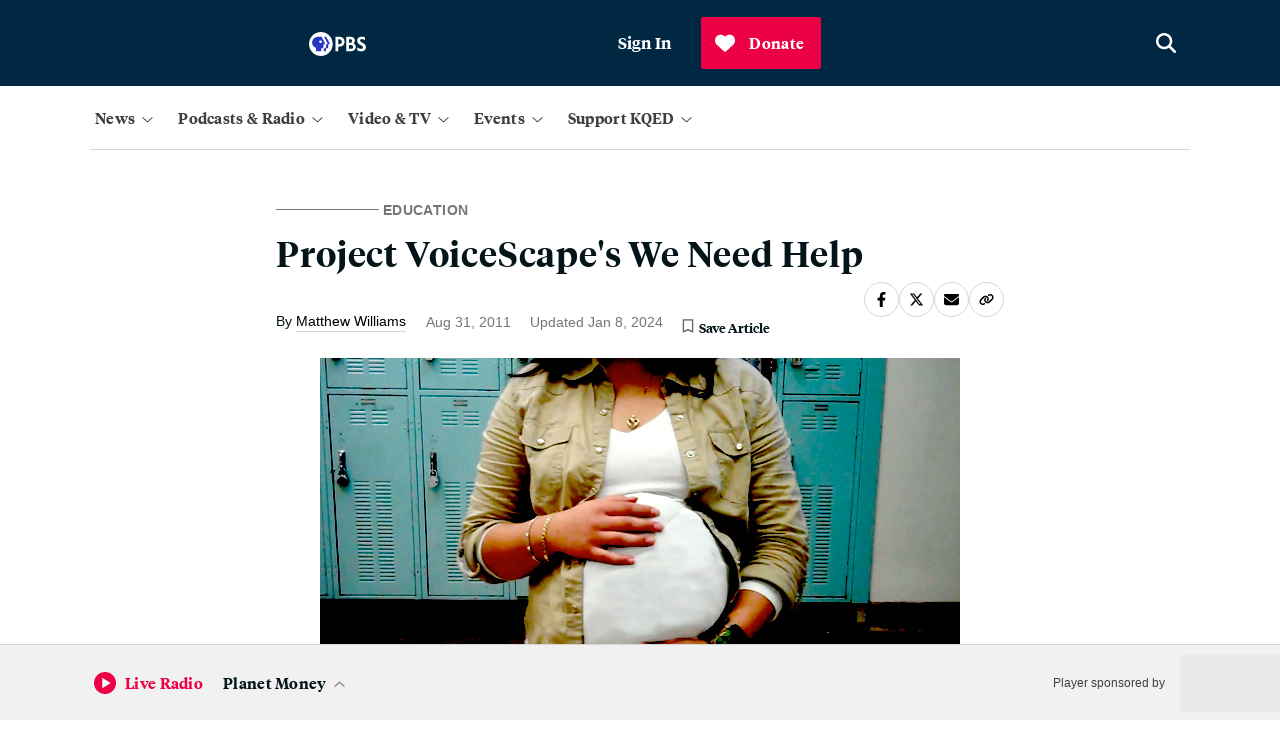

--- FILE ---
content_type: text/html; charset=utf-8
request_url: https://www.google.com/recaptcha/api2/anchor?ar=1&k=6LfB1uIqAAAAAEHvW46yDxmiEgJJ4YgWxyYfFPcR&co=aHR0cHM6Ly93d3cua3FlZC5vcmc6NDQz&hl=en&v=PoyoqOPhxBO7pBk68S4YbpHZ&size=invisible&anchor-ms=20000&execute-ms=30000&cb=66pvcseej13e
body_size: 48706
content:
<!DOCTYPE HTML><html dir="ltr" lang="en"><head><meta http-equiv="Content-Type" content="text/html; charset=UTF-8">
<meta http-equiv="X-UA-Compatible" content="IE=edge">
<title>reCAPTCHA</title>
<style type="text/css">
/* cyrillic-ext */
@font-face {
  font-family: 'Roboto';
  font-style: normal;
  font-weight: 400;
  font-stretch: 100%;
  src: url(//fonts.gstatic.com/s/roboto/v48/KFO7CnqEu92Fr1ME7kSn66aGLdTylUAMa3GUBHMdazTgWw.woff2) format('woff2');
  unicode-range: U+0460-052F, U+1C80-1C8A, U+20B4, U+2DE0-2DFF, U+A640-A69F, U+FE2E-FE2F;
}
/* cyrillic */
@font-face {
  font-family: 'Roboto';
  font-style: normal;
  font-weight: 400;
  font-stretch: 100%;
  src: url(//fonts.gstatic.com/s/roboto/v48/KFO7CnqEu92Fr1ME7kSn66aGLdTylUAMa3iUBHMdazTgWw.woff2) format('woff2');
  unicode-range: U+0301, U+0400-045F, U+0490-0491, U+04B0-04B1, U+2116;
}
/* greek-ext */
@font-face {
  font-family: 'Roboto';
  font-style: normal;
  font-weight: 400;
  font-stretch: 100%;
  src: url(//fonts.gstatic.com/s/roboto/v48/KFO7CnqEu92Fr1ME7kSn66aGLdTylUAMa3CUBHMdazTgWw.woff2) format('woff2');
  unicode-range: U+1F00-1FFF;
}
/* greek */
@font-face {
  font-family: 'Roboto';
  font-style: normal;
  font-weight: 400;
  font-stretch: 100%;
  src: url(//fonts.gstatic.com/s/roboto/v48/KFO7CnqEu92Fr1ME7kSn66aGLdTylUAMa3-UBHMdazTgWw.woff2) format('woff2');
  unicode-range: U+0370-0377, U+037A-037F, U+0384-038A, U+038C, U+038E-03A1, U+03A3-03FF;
}
/* math */
@font-face {
  font-family: 'Roboto';
  font-style: normal;
  font-weight: 400;
  font-stretch: 100%;
  src: url(//fonts.gstatic.com/s/roboto/v48/KFO7CnqEu92Fr1ME7kSn66aGLdTylUAMawCUBHMdazTgWw.woff2) format('woff2');
  unicode-range: U+0302-0303, U+0305, U+0307-0308, U+0310, U+0312, U+0315, U+031A, U+0326-0327, U+032C, U+032F-0330, U+0332-0333, U+0338, U+033A, U+0346, U+034D, U+0391-03A1, U+03A3-03A9, U+03B1-03C9, U+03D1, U+03D5-03D6, U+03F0-03F1, U+03F4-03F5, U+2016-2017, U+2034-2038, U+203C, U+2040, U+2043, U+2047, U+2050, U+2057, U+205F, U+2070-2071, U+2074-208E, U+2090-209C, U+20D0-20DC, U+20E1, U+20E5-20EF, U+2100-2112, U+2114-2115, U+2117-2121, U+2123-214F, U+2190, U+2192, U+2194-21AE, U+21B0-21E5, U+21F1-21F2, U+21F4-2211, U+2213-2214, U+2216-22FF, U+2308-230B, U+2310, U+2319, U+231C-2321, U+2336-237A, U+237C, U+2395, U+239B-23B7, U+23D0, U+23DC-23E1, U+2474-2475, U+25AF, U+25B3, U+25B7, U+25BD, U+25C1, U+25CA, U+25CC, U+25FB, U+266D-266F, U+27C0-27FF, U+2900-2AFF, U+2B0E-2B11, U+2B30-2B4C, U+2BFE, U+3030, U+FF5B, U+FF5D, U+1D400-1D7FF, U+1EE00-1EEFF;
}
/* symbols */
@font-face {
  font-family: 'Roboto';
  font-style: normal;
  font-weight: 400;
  font-stretch: 100%;
  src: url(//fonts.gstatic.com/s/roboto/v48/KFO7CnqEu92Fr1ME7kSn66aGLdTylUAMaxKUBHMdazTgWw.woff2) format('woff2');
  unicode-range: U+0001-000C, U+000E-001F, U+007F-009F, U+20DD-20E0, U+20E2-20E4, U+2150-218F, U+2190, U+2192, U+2194-2199, U+21AF, U+21E6-21F0, U+21F3, U+2218-2219, U+2299, U+22C4-22C6, U+2300-243F, U+2440-244A, U+2460-24FF, U+25A0-27BF, U+2800-28FF, U+2921-2922, U+2981, U+29BF, U+29EB, U+2B00-2BFF, U+4DC0-4DFF, U+FFF9-FFFB, U+10140-1018E, U+10190-1019C, U+101A0, U+101D0-101FD, U+102E0-102FB, U+10E60-10E7E, U+1D2C0-1D2D3, U+1D2E0-1D37F, U+1F000-1F0FF, U+1F100-1F1AD, U+1F1E6-1F1FF, U+1F30D-1F30F, U+1F315, U+1F31C, U+1F31E, U+1F320-1F32C, U+1F336, U+1F378, U+1F37D, U+1F382, U+1F393-1F39F, U+1F3A7-1F3A8, U+1F3AC-1F3AF, U+1F3C2, U+1F3C4-1F3C6, U+1F3CA-1F3CE, U+1F3D4-1F3E0, U+1F3ED, U+1F3F1-1F3F3, U+1F3F5-1F3F7, U+1F408, U+1F415, U+1F41F, U+1F426, U+1F43F, U+1F441-1F442, U+1F444, U+1F446-1F449, U+1F44C-1F44E, U+1F453, U+1F46A, U+1F47D, U+1F4A3, U+1F4B0, U+1F4B3, U+1F4B9, U+1F4BB, U+1F4BF, U+1F4C8-1F4CB, U+1F4D6, U+1F4DA, U+1F4DF, U+1F4E3-1F4E6, U+1F4EA-1F4ED, U+1F4F7, U+1F4F9-1F4FB, U+1F4FD-1F4FE, U+1F503, U+1F507-1F50B, U+1F50D, U+1F512-1F513, U+1F53E-1F54A, U+1F54F-1F5FA, U+1F610, U+1F650-1F67F, U+1F687, U+1F68D, U+1F691, U+1F694, U+1F698, U+1F6AD, U+1F6B2, U+1F6B9-1F6BA, U+1F6BC, U+1F6C6-1F6CF, U+1F6D3-1F6D7, U+1F6E0-1F6EA, U+1F6F0-1F6F3, U+1F6F7-1F6FC, U+1F700-1F7FF, U+1F800-1F80B, U+1F810-1F847, U+1F850-1F859, U+1F860-1F887, U+1F890-1F8AD, U+1F8B0-1F8BB, U+1F8C0-1F8C1, U+1F900-1F90B, U+1F93B, U+1F946, U+1F984, U+1F996, U+1F9E9, U+1FA00-1FA6F, U+1FA70-1FA7C, U+1FA80-1FA89, U+1FA8F-1FAC6, U+1FACE-1FADC, U+1FADF-1FAE9, U+1FAF0-1FAF8, U+1FB00-1FBFF;
}
/* vietnamese */
@font-face {
  font-family: 'Roboto';
  font-style: normal;
  font-weight: 400;
  font-stretch: 100%;
  src: url(//fonts.gstatic.com/s/roboto/v48/KFO7CnqEu92Fr1ME7kSn66aGLdTylUAMa3OUBHMdazTgWw.woff2) format('woff2');
  unicode-range: U+0102-0103, U+0110-0111, U+0128-0129, U+0168-0169, U+01A0-01A1, U+01AF-01B0, U+0300-0301, U+0303-0304, U+0308-0309, U+0323, U+0329, U+1EA0-1EF9, U+20AB;
}
/* latin-ext */
@font-face {
  font-family: 'Roboto';
  font-style: normal;
  font-weight: 400;
  font-stretch: 100%;
  src: url(//fonts.gstatic.com/s/roboto/v48/KFO7CnqEu92Fr1ME7kSn66aGLdTylUAMa3KUBHMdazTgWw.woff2) format('woff2');
  unicode-range: U+0100-02BA, U+02BD-02C5, U+02C7-02CC, U+02CE-02D7, U+02DD-02FF, U+0304, U+0308, U+0329, U+1D00-1DBF, U+1E00-1E9F, U+1EF2-1EFF, U+2020, U+20A0-20AB, U+20AD-20C0, U+2113, U+2C60-2C7F, U+A720-A7FF;
}
/* latin */
@font-face {
  font-family: 'Roboto';
  font-style: normal;
  font-weight: 400;
  font-stretch: 100%;
  src: url(//fonts.gstatic.com/s/roboto/v48/KFO7CnqEu92Fr1ME7kSn66aGLdTylUAMa3yUBHMdazQ.woff2) format('woff2');
  unicode-range: U+0000-00FF, U+0131, U+0152-0153, U+02BB-02BC, U+02C6, U+02DA, U+02DC, U+0304, U+0308, U+0329, U+2000-206F, U+20AC, U+2122, U+2191, U+2193, U+2212, U+2215, U+FEFF, U+FFFD;
}
/* cyrillic-ext */
@font-face {
  font-family: 'Roboto';
  font-style: normal;
  font-weight: 500;
  font-stretch: 100%;
  src: url(//fonts.gstatic.com/s/roboto/v48/KFO7CnqEu92Fr1ME7kSn66aGLdTylUAMa3GUBHMdazTgWw.woff2) format('woff2');
  unicode-range: U+0460-052F, U+1C80-1C8A, U+20B4, U+2DE0-2DFF, U+A640-A69F, U+FE2E-FE2F;
}
/* cyrillic */
@font-face {
  font-family: 'Roboto';
  font-style: normal;
  font-weight: 500;
  font-stretch: 100%;
  src: url(//fonts.gstatic.com/s/roboto/v48/KFO7CnqEu92Fr1ME7kSn66aGLdTylUAMa3iUBHMdazTgWw.woff2) format('woff2');
  unicode-range: U+0301, U+0400-045F, U+0490-0491, U+04B0-04B1, U+2116;
}
/* greek-ext */
@font-face {
  font-family: 'Roboto';
  font-style: normal;
  font-weight: 500;
  font-stretch: 100%;
  src: url(//fonts.gstatic.com/s/roboto/v48/KFO7CnqEu92Fr1ME7kSn66aGLdTylUAMa3CUBHMdazTgWw.woff2) format('woff2');
  unicode-range: U+1F00-1FFF;
}
/* greek */
@font-face {
  font-family: 'Roboto';
  font-style: normal;
  font-weight: 500;
  font-stretch: 100%;
  src: url(//fonts.gstatic.com/s/roboto/v48/KFO7CnqEu92Fr1ME7kSn66aGLdTylUAMa3-UBHMdazTgWw.woff2) format('woff2');
  unicode-range: U+0370-0377, U+037A-037F, U+0384-038A, U+038C, U+038E-03A1, U+03A3-03FF;
}
/* math */
@font-face {
  font-family: 'Roboto';
  font-style: normal;
  font-weight: 500;
  font-stretch: 100%;
  src: url(//fonts.gstatic.com/s/roboto/v48/KFO7CnqEu92Fr1ME7kSn66aGLdTylUAMawCUBHMdazTgWw.woff2) format('woff2');
  unicode-range: U+0302-0303, U+0305, U+0307-0308, U+0310, U+0312, U+0315, U+031A, U+0326-0327, U+032C, U+032F-0330, U+0332-0333, U+0338, U+033A, U+0346, U+034D, U+0391-03A1, U+03A3-03A9, U+03B1-03C9, U+03D1, U+03D5-03D6, U+03F0-03F1, U+03F4-03F5, U+2016-2017, U+2034-2038, U+203C, U+2040, U+2043, U+2047, U+2050, U+2057, U+205F, U+2070-2071, U+2074-208E, U+2090-209C, U+20D0-20DC, U+20E1, U+20E5-20EF, U+2100-2112, U+2114-2115, U+2117-2121, U+2123-214F, U+2190, U+2192, U+2194-21AE, U+21B0-21E5, U+21F1-21F2, U+21F4-2211, U+2213-2214, U+2216-22FF, U+2308-230B, U+2310, U+2319, U+231C-2321, U+2336-237A, U+237C, U+2395, U+239B-23B7, U+23D0, U+23DC-23E1, U+2474-2475, U+25AF, U+25B3, U+25B7, U+25BD, U+25C1, U+25CA, U+25CC, U+25FB, U+266D-266F, U+27C0-27FF, U+2900-2AFF, U+2B0E-2B11, U+2B30-2B4C, U+2BFE, U+3030, U+FF5B, U+FF5D, U+1D400-1D7FF, U+1EE00-1EEFF;
}
/* symbols */
@font-face {
  font-family: 'Roboto';
  font-style: normal;
  font-weight: 500;
  font-stretch: 100%;
  src: url(//fonts.gstatic.com/s/roboto/v48/KFO7CnqEu92Fr1ME7kSn66aGLdTylUAMaxKUBHMdazTgWw.woff2) format('woff2');
  unicode-range: U+0001-000C, U+000E-001F, U+007F-009F, U+20DD-20E0, U+20E2-20E4, U+2150-218F, U+2190, U+2192, U+2194-2199, U+21AF, U+21E6-21F0, U+21F3, U+2218-2219, U+2299, U+22C4-22C6, U+2300-243F, U+2440-244A, U+2460-24FF, U+25A0-27BF, U+2800-28FF, U+2921-2922, U+2981, U+29BF, U+29EB, U+2B00-2BFF, U+4DC0-4DFF, U+FFF9-FFFB, U+10140-1018E, U+10190-1019C, U+101A0, U+101D0-101FD, U+102E0-102FB, U+10E60-10E7E, U+1D2C0-1D2D3, U+1D2E0-1D37F, U+1F000-1F0FF, U+1F100-1F1AD, U+1F1E6-1F1FF, U+1F30D-1F30F, U+1F315, U+1F31C, U+1F31E, U+1F320-1F32C, U+1F336, U+1F378, U+1F37D, U+1F382, U+1F393-1F39F, U+1F3A7-1F3A8, U+1F3AC-1F3AF, U+1F3C2, U+1F3C4-1F3C6, U+1F3CA-1F3CE, U+1F3D4-1F3E0, U+1F3ED, U+1F3F1-1F3F3, U+1F3F5-1F3F7, U+1F408, U+1F415, U+1F41F, U+1F426, U+1F43F, U+1F441-1F442, U+1F444, U+1F446-1F449, U+1F44C-1F44E, U+1F453, U+1F46A, U+1F47D, U+1F4A3, U+1F4B0, U+1F4B3, U+1F4B9, U+1F4BB, U+1F4BF, U+1F4C8-1F4CB, U+1F4D6, U+1F4DA, U+1F4DF, U+1F4E3-1F4E6, U+1F4EA-1F4ED, U+1F4F7, U+1F4F9-1F4FB, U+1F4FD-1F4FE, U+1F503, U+1F507-1F50B, U+1F50D, U+1F512-1F513, U+1F53E-1F54A, U+1F54F-1F5FA, U+1F610, U+1F650-1F67F, U+1F687, U+1F68D, U+1F691, U+1F694, U+1F698, U+1F6AD, U+1F6B2, U+1F6B9-1F6BA, U+1F6BC, U+1F6C6-1F6CF, U+1F6D3-1F6D7, U+1F6E0-1F6EA, U+1F6F0-1F6F3, U+1F6F7-1F6FC, U+1F700-1F7FF, U+1F800-1F80B, U+1F810-1F847, U+1F850-1F859, U+1F860-1F887, U+1F890-1F8AD, U+1F8B0-1F8BB, U+1F8C0-1F8C1, U+1F900-1F90B, U+1F93B, U+1F946, U+1F984, U+1F996, U+1F9E9, U+1FA00-1FA6F, U+1FA70-1FA7C, U+1FA80-1FA89, U+1FA8F-1FAC6, U+1FACE-1FADC, U+1FADF-1FAE9, U+1FAF0-1FAF8, U+1FB00-1FBFF;
}
/* vietnamese */
@font-face {
  font-family: 'Roboto';
  font-style: normal;
  font-weight: 500;
  font-stretch: 100%;
  src: url(//fonts.gstatic.com/s/roboto/v48/KFO7CnqEu92Fr1ME7kSn66aGLdTylUAMa3OUBHMdazTgWw.woff2) format('woff2');
  unicode-range: U+0102-0103, U+0110-0111, U+0128-0129, U+0168-0169, U+01A0-01A1, U+01AF-01B0, U+0300-0301, U+0303-0304, U+0308-0309, U+0323, U+0329, U+1EA0-1EF9, U+20AB;
}
/* latin-ext */
@font-face {
  font-family: 'Roboto';
  font-style: normal;
  font-weight: 500;
  font-stretch: 100%;
  src: url(//fonts.gstatic.com/s/roboto/v48/KFO7CnqEu92Fr1ME7kSn66aGLdTylUAMa3KUBHMdazTgWw.woff2) format('woff2');
  unicode-range: U+0100-02BA, U+02BD-02C5, U+02C7-02CC, U+02CE-02D7, U+02DD-02FF, U+0304, U+0308, U+0329, U+1D00-1DBF, U+1E00-1E9F, U+1EF2-1EFF, U+2020, U+20A0-20AB, U+20AD-20C0, U+2113, U+2C60-2C7F, U+A720-A7FF;
}
/* latin */
@font-face {
  font-family: 'Roboto';
  font-style: normal;
  font-weight: 500;
  font-stretch: 100%;
  src: url(//fonts.gstatic.com/s/roboto/v48/KFO7CnqEu92Fr1ME7kSn66aGLdTylUAMa3yUBHMdazQ.woff2) format('woff2');
  unicode-range: U+0000-00FF, U+0131, U+0152-0153, U+02BB-02BC, U+02C6, U+02DA, U+02DC, U+0304, U+0308, U+0329, U+2000-206F, U+20AC, U+2122, U+2191, U+2193, U+2212, U+2215, U+FEFF, U+FFFD;
}
/* cyrillic-ext */
@font-face {
  font-family: 'Roboto';
  font-style: normal;
  font-weight: 900;
  font-stretch: 100%;
  src: url(//fonts.gstatic.com/s/roboto/v48/KFO7CnqEu92Fr1ME7kSn66aGLdTylUAMa3GUBHMdazTgWw.woff2) format('woff2');
  unicode-range: U+0460-052F, U+1C80-1C8A, U+20B4, U+2DE0-2DFF, U+A640-A69F, U+FE2E-FE2F;
}
/* cyrillic */
@font-face {
  font-family: 'Roboto';
  font-style: normal;
  font-weight: 900;
  font-stretch: 100%;
  src: url(//fonts.gstatic.com/s/roboto/v48/KFO7CnqEu92Fr1ME7kSn66aGLdTylUAMa3iUBHMdazTgWw.woff2) format('woff2');
  unicode-range: U+0301, U+0400-045F, U+0490-0491, U+04B0-04B1, U+2116;
}
/* greek-ext */
@font-face {
  font-family: 'Roboto';
  font-style: normal;
  font-weight: 900;
  font-stretch: 100%;
  src: url(//fonts.gstatic.com/s/roboto/v48/KFO7CnqEu92Fr1ME7kSn66aGLdTylUAMa3CUBHMdazTgWw.woff2) format('woff2');
  unicode-range: U+1F00-1FFF;
}
/* greek */
@font-face {
  font-family: 'Roboto';
  font-style: normal;
  font-weight: 900;
  font-stretch: 100%;
  src: url(//fonts.gstatic.com/s/roboto/v48/KFO7CnqEu92Fr1ME7kSn66aGLdTylUAMa3-UBHMdazTgWw.woff2) format('woff2');
  unicode-range: U+0370-0377, U+037A-037F, U+0384-038A, U+038C, U+038E-03A1, U+03A3-03FF;
}
/* math */
@font-face {
  font-family: 'Roboto';
  font-style: normal;
  font-weight: 900;
  font-stretch: 100%;
  src: url(//fonts.gstatic.com/s/roboto/v48/KFO7CnqEu92Fr1ME7kSn66aGLdTylUAMawCUBHMdazTgWw.woff2) format('woff2');
  unicode-range: U+0302-0303, U+0305, U+0307-0308, U+0310, U+0312, U+0315, U+031A, U+0326-0327, U+032C, U+032F-0330, U+0332-0333, U+0338, U+033A, U+0346, U+034D, U+0391-03A1, U+03A3-03A9, U+03B1-03C9, U+03D1, U+03D5-03D6, U+03F0-03F1, U+03F4-03F5, U+2016-2017, U+2034-2038, U+203C, U+2040, U+2043, U+2047, U+2050, U+2057, U+205F, U+2070-2071, U+2074-208E, U+2090-209C, U+20D0-20DC, U+20E1, U+20E5-20EF, U+2100-2112, U+2114-2115, U+2117-2121, U+2123-214F, U+2190, U+2192, U+2194-21AE, U+21B0-21E5, U+21F1-21F2, U+21F4-2211, U+2213-2214, U+2216-22FF, U+2308-230B, U+2310, U+2319, U+231C-2321, U+2336-237A, U+237C, U+2395, U+239B-23B7, U+23D0, U+23DC-23E1, U+2474-2475, U+25AF, U+25B3, U+25B7, U+25BD, U+25C1, U+25CA, U+25CC, U+25FB, U+266D-266F, U+27C0-27FF, U+2900-2AFF, U+2B0E-2B11, U+2B30-2B4C, U+2BFE, U+3030, U+FF5B, U+FF5D, U+1D400-1D7FF, U+1EE00-1EEFF;
}
/* symbols */
@font-face {
  font-family: 'Roboto';
  font-style: normal;
  font-weight: 900;
  font-stretch: 100%;
  src: url(//fonts.gstatic.com/s/roboto/v48/KFO7CnqEu92Fr1ME7kSn66aGLdTylUAMaxKUBHMdazTgWw.woff2) format('woff2');
  unicode-range: U+0001-000C, U+000E-001F, U+007F-009F, U+20DD-20E0, U+20E2-20E4, U+2150-218F, U+2190, U+2192, U+2194-2199, U+21AF, U+21E6-21F0, U+21F3, U+2218-2219, U+2299, U+22C4-22C6, U+2300-243F, U+2440-244A, U+2460-24FF, U+25A0-27BF, U+2800-28FF, U+2921-2922, U+2981, U+29BF, U+29EB, U+2B00-2BFF, U+4DC0-4DFF, U+FFF9-FFFB, U+10140-1018E, U+10190-1019C, U+101A0, U+101D0-101FD, U+102E0-102FB, U+10E60-10E7E, U+1D2C0-1D2D3, U+1D2E0-1D37F, U+1F000-1F0FF, U+1F100-1F1AD, U+1F1E6-1F1FF, U+1F30D-1F30F, U+1F315, U+1F31C, U+1F31E, U+1F320-1F32C, U+1F336, U+1F378, U+1F37D, U+1F382, U+1F393-1F39F, U+1F3A7-1F3A8, U+1F3AC-1F3AF, U+1F3C2, U+1F3C4-1F3C6, U+1F3CA-1F3CE, U+1F3D4-1F3E0, U+1F3ED, U+1F3F1-1F3F3, U+1F3F5-1F3F7, U+1F408, U+1F415, U+1F41F, U+1F426, U+1F43F, U+1F441-1F442, U+1F444, U+1F446-1F449, U+1F44C-1F44E, U+1F453, U+1F46A, U+1F47D, U+1F4A3, U+1F4B0, U+1F4B3, U+1F4B9, U+1F4BB, U+1F4BF, U+1F4C8-1F4CB, U+1F4D6, U+1F4DA, U+1F4DF, U+1F4E3-1F4E6, U+1F4EA-1F4ED, U+1F4F7, U+1F4F9-1F4FB, U+1F4FD-1F4FE, U+1F503, U+1F507-1F50B, U+1F50D, U+1F512-1F513, U+1F53E-1F54A, U+1F54F-1F5FA, U+1F610, U+1F650-1F67F, U+1F687, U+1F68D, U+1F691, U+1F694, U+1F698, U+1F6AD, U+1F6B2, U+1F6B9-1F6BA, U+1F6BC, U+1F6C6-1F6CF, U+1F6D3-1F6D7, U+1F6E0-1F6EA, U+1F6F0-1F6F3, U+1F6F7-1F6FC, U+1F700-1F7FF, U+1F800-1F80B, U+1F810-1F847, U+1F850-1F859, U+1F860-1F887, U+1F890-1F8AD, U+1F8B0-1F8BB, U+1F8C0-1F8C1, U+1F900-1F90B, U+1F93B, U+1F946, U+1F984, U+1F996, U+1F9E9, U+1FA00-1FA6F, U+1FA70-1FA7C, U+1FA80-1FA89, U+1FA8F-1FAC6, U+1FACE-1FADC, U+1FADF-1FAE9, U+1FAF0-1FAF8, U+1FB00-1FBFF;
}
/* vietnamese */
@font-face {
  font-family: 'Roboto';
  font-style: normal;
  font-weight: 900;
  font-stretch: 100%;
  src: url(//fonts.gstatic.com/s/roboto/v48/KFO7CnqEu92Fr1ME7kSn66aGLdTylUAMa3OUBHMdazTgWw.woff2) format('woff2');
  unicode-range: U+0102-0103, U+0110-0111, U+0128-0129, U+0168-0169, U+01A0-01A1, U+01AF-01B0, U+0300-0301, U+0303-0304, U+0308-0309, U+0323, U+0329, U+1EA0-1EF9, U+20AB;
}
/* latin-ext */
@font-face {
  font-family: 'Roboto';
  font-style: normal;
  font-weight: 900;
  font-stretch: 100%;
  src: url(//fonts.gstatic.com/s/roboto/v48/KFO7CnqEu92Fr1ME7kSn66aGLdTylUAMa3KUBHMdazTgWw.woff2) format('woff2');
  unicode-range: U+0100-02BA, U+02BD-02C5, U+02C7-02CC, U+02CE-02D7, U+02DD-02FF, U+0304, U+0308, U+0329, U+1D00-1DBF, U+1E00-1E9F, U+1EF2-1EFF, U+2020, U+20A0-20AB, U+20AD-20C0, U+2113, U+2C60-2C7F, U+A720-A7FF;
}
/* latin */
@font-face {
  font-family: 'Roboto';
  font-style: normal;
  font-weight: 900;
  font-stretch: 100%;
  src: url(//fonts.gstatic.com/s/roboto/v48/KFO7CnqEu92Fr1ME7kSn66aGLdTylUAMa3yUBHMdazQ.woff2) format('woff2');
  unicode-range: U+0000-00FF, U+0131, U+0152-0153, U+02BB-02BC, U+02C6, U+02DA, U+02DC, U+0304, U+0308, U+0329, U+2000-206F, U+20AC, U+2122, U+2191, U+2193, U+2212, U+2215, U+FEFF, U+FFFD;
}

</style>
<link rel="stylesheet" type="text/css" href="https://www.gstatic.com/recaptcha/releases/PoyoqOPhxBO7pBk68S4YbpHZ/styles__ltr.css">
<script nonce="R8bQzPkPVaMjoZ1GZmiUPg" type="text/javascript">window['__recaptcha_api'] = 'https://www.google.com/recaptcha/api2/';</script>
<script type="text/javascript" src="https://www.gstatic.com/recaptcha/releases/PoyoqOPhxBO7pBk68S4YbpHZ/recaptcha__en.js" nonce="R8bQzPkPVaMjoZ1GZmiUPg">
      
    </script></head>
<body><div id="rc-anchor-alert" class="rc-anchor-alert"></div>
<input type="hidden" id="recaptcha-token" value="[base64]">
<script type="text/javascript" nonce="R8bQzPkPVaMjoZ1GZmiUPg">
      recaptcha.anchor.Main.init("[\x22ainput\x22,[\x22bgdata\x22,\x22\x22,\[base64]/[base64]/[base64]/[base64]/[base64]/[base64]/[base64]/[base64]/[base64]/[base64]\\u003d\x22,\[base64]\\u003d\x22,\x22ZMOLw7fCvBDCm8Ktw5vCgx/CthoGw5nDo8KfRsKKw6LCqsKAw53CpUvDtwwbMcOmPXnCgEPDvXMJO8KJMD86w59UGgRFO8OVwq/CkcKkccKRw6/Do1QpwoA8wqzCrBfDrcOKwqZswpfDqyzDnQbDmHdIZMOuBETCjgDDrhvCr8O6w4Ivw7zCkcOoDj3DoBhCw6JMWMKbDUbDmjM4S2bDlcK0U2pOwrlmw5pHwrcBwrVAXsKmAsO4w54Twqk0FcKhecOxwqkbw4/DuUpRwrNpwo3Dl8KAw5TCjh9Cw7TCucOtGMKcw7vCqcOqw4IkRDgzHMObdMOLNgM2wqAGA8OTwq/Drx85Fx3Cl8KZwpRlOsKEbEPDpcKpElh6woplw5jDgHPCoklAAD7Cl8KuF8KEwoUIUApgFQwaf8Kkw69vJsOVDsKXWzJ/w4rDi8KLwpksBGrCkCvCv8KlCAVhTsK6BwXCj1zCmXl4fi8pw77CjsKnwonCk3bDgMO1woISCcKhw63CsEbChMKfVMKHw58WP8KNwq/[base64]/eyvCiVHDssONw77CpkXChcKkwoxowrtBwq8Fwr9QfcOuZ2fChsOMX1FZEcK7w7ZWUE0gw48hwqzDsWFwT8ONwqIfw4lsOcOAYcKXwp3DrcK6eHHCnDLCgVDDvsOMM8KkwrwdDirCkjDCvMObwr3CqMKRw6jCj2DCsMOCwr/DncOTwqbCicOmAcKHXWQ7ODbCgcODw4vDkRxQVB52BsOMLwolwr/DvgbDhMOSwrXDk8O5w7LDkw3Dlw8qw5HCkRbDuG89w6TCsMK+Z8KZw6LDvcO2w48ywqFsw5/[base64]/[base64]/[base64]/ClsOBwo1Hw4lZwoLChcOgwq3CpsOxIFrDk8KswqdvwpF+wqpfwoEse8KnbcOxw48Vw48TPzXCtlfChMKXYMOGQToqwo8+TsKvSQfCjxIWTMOMesKyRcOTPMO+w6zDgsKcw5rCq8KlOcOYRcOEw5TDtHs8wrHDmyTDjsK2UWXChlYjFMO0VMOawq/CjSgqTMOxMMO9wrhRTMOydCQtUQzCtgEvwrbDnsKhw7ZAwpkdJnhrBXvCtnPDucK3w4stXGZ/wqrDpTXDgU9FTSk+acO8wpd1UDReAcKdw6HDrMORCMKDw78kQ0MXEcKuw4sRN8Oiw5PDrMOdW8OKFA9vwqDDi3bDicO8LSfCtMOPDG4uw4TDpnHDuk/DtnwNwrhuwqYfwqtHwrLCoRjCkiPDiAJxw5giw4Akw4jDhMKJwozDjMO4EnnCvMO2Sxg+w68TwrZ7wpB9wrUFKFNqw4/[base64]/ATDDkMOCwqleZcOfdcOZwpnDrVfDqA0YwrTDun1Rw5h/OMKmwq82BMKYUMOpOxVgw7xgYcOdcsKCEcKzUcKyVMKnZgVlwp1swrHCp8O+wofCqMOuIcOCdsKMQMK8wrvDrz4eOMODB8KoMMKDwo0ew5vDi3fCqTx0wqVeV1PDkl59elrCgcKVw5I/wqAyXcOdOsKhw6XCvsKzA2TCocOfX8OdfQ01JMOHTSJUJMOaw4Mnw6DDqSXDsibDuSxNPXMfQ8K3wrzDlcOqfH3DssKEL8O5PMObwprDtT0FVjR/wr/Di8O7wo9qw5fDvGXCmzPDrlM2wq/Cs0zDuRTCqVYsw7M4HWhAwqTDjB3Cs8ONw7fCnBbDpMOhIsOVTcKUw6MMW2Epw5pDwp8UcDjDkVzCplfDmBHCsS3CocKtMcOjw5Upw4/CikHDjMKZw6lywpPCvMKMLGZVCsKabMOdwpktw7Qyw4s5Kk3DpTTDvsO3dC3CisOVZU5ow7tUaMKuw54fw5FicXsXw5vChibDvjvDpsKFHMOHJn3DlC4/e8KOw7jDpcOqwqzChxBvJAbDrDDCk8Olw4nDkSjCqBvCqMK7QQDDgkfDv37CjhLDoE7DmsKGwpgFZMO7V0vCnEl0DCPCjcKiw58kwrdwPsOUw5UlwoXCg8OEwpFyw63DtcOfw7bDrUnCgAwswpDClR7CkTdBUlpsLWkdwoo/[base64]/CmsKRwp7ChA5AEBBTAlbDolbDiMO1wphAwoUeFcOPwqrCmMOdw5x8w7pbw7ARwqx/woBfC8O6DsKqA8OWcMKqw5o1TMKSUcOXw7/DrgPCksObI2DCt8Kqw79Dwp8wdRB6awXDvkpMwoXCqMOsegcvwo7ClhTDsSIgdcKqWV1XQDs4G8O0fFVGE8OAasOzV1nDncO9OXjCksKfwp9QZ2XCuMKhwp7Ds2TDhUjDpH58w4PCgsKTccOhHcKxIh7DhMObPcOQwoXDjUnClyFVw6HCtsKCw7nCs1XDqz/Dn8OmLcKUPUxmasOMwpbDvcKxw4YEw4LDkcKhYMO9w4o0wrElcSPDq8Kow5YmV3NjwoNEEhjCqX/[base64]/[base64]/CsRjCjAPCryVpWMOsa8Oqw6MeOhocLsK+wpDCmWY1R8Oow703C8K/LMKGwpgTwpkLwpIqw7/[base64]/Dl8OwI1dnwpw/wqBLXMK0UxDChsOPw7HCm3XCgW8nw6vDgEHDmj/CpjpWwr/[base64]/DvMOfF0Nyw6PCvMOme2YNPMKfOnXClWYPw5lhXlRuccOCc0/Dp1LCicOkJsOERRbCpncCS8OrUMKgw5zDqVhBO8Oiw4bCqcKow5fDozpEw6xfbMOPw5ggKF/DkStJIXJNw602wqo+OsOxCicCdsKNc1PDqlk6fsO7w5kBw5DCisOre8Kkw67DrsK8wpIdOWTCocKQwoTCvX7CsFAjwogww4d/w6bDqFbCmcO8WcKXw6gCMsKVM8KhwrVENcOdw6Fjw5bDicOjw4DCmzXCrXR8dsOlw4s9LSjCvsK8JsKdVMOKdAszJAzCvcO4a2ErbsO4FcOFw6J1biHDtCVOAX52w5gAw5gCBMKcQcOqwqvDpB/ChAdscG/DjgTDjsKAHsKtWRQyw6AHRWXCvUVYwpsUw53DucOrF0jCshLDt8KvUcOPScOow7xqfMOWCMKHT2HDnA9gKcOywrHCkhEXw5LDn8OleMKpScK0Hmhtw4Rzw6RWw4YFOHFfV1PCmwTCq8OwAgEww77CnMK/wqbCuTp0w45swoHDnxzDjSUJwobCpMOIPsOmNMKyw4VbCcKrwrFXwqXCsMKKKB4VUcOyLcKgw6/DlGZ8w7cZwqjCl0HDiFB3fsKvw74hwq0HLXzDmsOMfkrDpHp4esKpCGbDglLCpGLDvyFRPsKRFMKAw53Dg8KXw6LDi8KFQMKnw4/CnEDDqGbDrwl2wrl7w6Rywo9eD8Khw6PDvMONCcKWwrXCpC/ClMKKe8OFwo/CkcKtw5DCgsOEwr5UwowZw754RiHCjwLDgCkqbsKLdMKsPsK7w7rDvBQ/wq1pYUnCrRokwpRDElrDrsK/wqzDn8KkwpPDmzBjw6bCnsOPHcKQw7Bew7E5NMK2w481GMOtwpnDgXTDjsKUw7fCsjEvIMK9wq1iG2/DusK9AkDDhMO4WnVwbn7DrlLCsWlow5EtTMKsd8Ovw7fDhsKsLEfDlMO0wpLDnMO4w7JhwqBib8KXwrbCq8Kdw4LChBvCksKrHi9TZFjDh8OmwpQYIjo+wqvDlEdxYcKAw6keXMKAQUvCpSHCojvDlHURVG3Di8Kzw6NXA8O/TyvCqcKATlFcw4jCpcKNwq/DhTzDnUoWwpwgT8K3Z8KREhRNwpnCjw7Cm8Ood0XCtTAWwrPCocK7wpYxecORd1bDj8OrcW7CsHBHWMOiFcKSwo/DmMKbRcKDMcOAU3pywqXDjsKUwpzDr8KbLzzCvMO3w5JyAsKjw7nDpsKcw4lWFjjCi8KXDi0kVgrDh8Ogw5DCksKrcUgpfsOIGsOPwpYkwoIYIFLDrMOswpsTwpDCm3/[base64]/wrZpwqfCkV1sw59SWAXDqsO0SsOKRi7DpxFVKmPDmULCgMOqD8OJHThUY1TDusO9wq7DmQLCmx4fwoHCoS3CsMK8w6jCscO6D8OBw6HCs8KYXC43P8Kpw77DmE1vw4XDm0PDrcKMD17DqnNOamFmw53CiQjChcKfwo7CiUVhwoh8w4xBwqo8LnzDgBTDscKrw4/[base64]/CgsKDwq1tacKnwqYAbMK8wrRGwoTCqno7M8KIwq/DlcOxw4Jlw6zCvTrDqCQLNwxkVkfDgcO4w71DTVIRw4nDkMKDwrPCq2TCgMOeaGwnwrDDk2ErRsKEwr3DoMKaSMO2HcOawrDDt1d/LHfDkEfDvsOdwqDCiGLCnMOJfmHCksKcw4kMcl/CqETDqynDkS7CrQ8rw7zDkGRCUhJGbcKpTUdDczfDjcKuSVxVWcOdFsK4wrwaw5USXsKdbCw/wo/CtsOyOhjDncK8F8Kcw5QPwpUsdgJzwqjCvEjDpERAwqsBw44AdcO3w51nNTDDhcKnP3d2w5bCq8K2w5/DksKzwrPCr2vDgEzCtVDDpjTClcKfclXCgXAZLcK3w6dUw7jDjUTDisOtCXvDu2HDtMOzXMO7A8KGwoDDiQN4w40Awr0mO8K7wpJ6wpDDsVLDhsKzTkjCnS8TSsOXP1HDhDMeFhlHQ8OtwofChcOpwplQMV/DmMKKVCAaw7MSO2LDrUjCg8KqRsKeYsOhRcKyw6jDiw3DuUvCt8KJw6ZHwopCEcKVwp3ChRjDqWPDv0nDhU/DmSvCmFzDuys0GH/DiydVTU0AOcKRXmjDkMOHwobCv8K+w4VBwoMXw7PDo1XCn0Z7d8KsGRU8cl/CicOzVSDDocOZwrvDkxVXZXHDjcK2wrFiTMKHwqYrwpIAAsO2STgrbcODw5hNbyV5wpUcTcOswo0Ewp19K8OcVBTDv8Orw44zw6zCuMOCKcKYwopAFMKWVVTCpE3CiVfDmF5vw6tYbCtNZS/DhBF1B8Kqwrkcw5HDoMOTw6jCknRAdMOwSMOKcUNXUMODw4MswqzCjz5ywrwswoFnwonCh0xfNEhvEcKcw4LCqQ7CgMOCwqDCniLDtnbDvn5BwoLClmEGwrvDqCRaacO/NRM3HMKoBsOTBAzCrMKyDMOnw4/CiMKxOgxVwqlVbBFVw7hfw6LClsOMw57DlRfDo8K1wrVgbMOYQ2nCqcOlUXt3wp/Cp3jCt8OqEsK5egZ5JTXCpcOew6rChjXDpCTDtMKfwq84eMKxwqXCphnDji80w45+CsKxw7nCoMKxw5bCo8Oge1LDu8OCPg/ChxlCOsKNw6wmInQFEzA7wpsXw54fN3Ubw6/Cp8ObLCDCnR4yccKLUmTDqMKJeMO7w5twHiDDm8OESnTCusO5HEVTJMOkNsKSR8KFw7/[base64]/Ctl7Dh8Kow5hybMK8esKEwrJrEzrCn03ChXhrwo1fI2XCvsKow4XCqE0DA35bwq5Pw71LwoNJZ2jDvHbCplFlw7Enw79+w5AnworDnHbDn8KPwqLDvMKvbQ88w4jDhzPDhsKWwrHClxjCoUUEfEpuw53DmD/Dv1lWAcOUX8OHw64SGsOgw5TDtMKZZsOZanY6KyguYcKoT8K3woRVNUnCs8OXwq8GPyZAw64RVwLCqEnDkVcRwpvDg8K4OHHCiDwNTsOoecO7woLDjQE9w5oUw5rCq0A7UsOEwr/DmcOTw4vDocKjwrpOP8K0wqUdwoDDoSFSd2scDMKDwrfDq8KSwoTCnsOqOnAYZERLFMKEwp5Fw7dxwpfDsMOIw73Cik5vw5RWwr/DksOYw6HCkcKHAjEawowYMz87wpnDmTNJwr0PwqrDscKzwrxJHjMUbsOnw6NVwrkXRRlbdsKew5IQbxMUIRHDh07DnRwZw7bCu13DqcONe3l2TMKswqLDvQvDowECKyXDj8OwwrkTwqRYFcK1w4DDmMKrwofDicOlworCiMKNIcOnwpXCtz/CjMOSwqJNUMK4PBdew73Cl8Ovw7/DlBnDpk1jw7/DnHcxw7l8w4jCtsOMFjPCtcOrw5sJwpnCik0lbRDCs1PCrMOww6zCpcKLS8Kyw5BDR8Onw6jDnsKvdD/ClQ7CtWB4w4jDmzbDpsO5JCRCJ2LCjMOcRcKcdwbCgQ7CpcOvwoQAwrbCrg3DvjJzw6zDuV7CvTTCnsOOUMKRwr3DuVoULTHDhWkGAMOMZ8KVaFkxMHjDvVU9dXLCkiUCw7x3woHCj8OWbMO/wrzDlMOfwpjCnkR2acKOfWzCjy4lw5vCmcKaKX0jQMKvwqQhw4wGCjPDosK7VMK/Z2fCvRPDtsKIwoRRK0Z6WFNCwoJ+wqV4wobCnsKkw4LCmgLCrgBKecKDw4ckDRPCvcOrwpBkAQN+wpQ9WsKYdijClQo5w5/DqS7CnmkkWEMmMAfDgAEGwqjDsMO1ARFtOcKfwqxBRMKgwrbCjU8jN1IST8OVb8KpwpDCnMO0wosWw73DvwfDosKJwrMMw440w4omRkjDm0wzw5vCnnzDhMOMe8KMwpwlwr/CocKAIsOYUsKkwqdMcUrCojBYCMKXVsOyMMKpw6sOB0vCt8OnSMK/w7/DgsOdwosDOwkxw6XDkMKFGsODwqADRELDlSzCgsOVXcOfGkMsw7/Dq8KKw50/AcOxwpFZK8OJw7dRYsKIw75ESsKlRiVuwqhEw4TChMOVwqnCssKPfcOUwq/CuFd7w5vCh3/CuMKTY8K2L8OZwqEVI8KWP8Kgw7IGd8Oow43Dl8KlSkcjw75PAcOVw5Fqw5B/wpHDkh7CgGjCvMKfwqXCncK/wqrChy7CssKtw6/DtcOLcsOhYUQpCG5VE3bDi1Anw4rCrV7CkMOWdikgccKBfi/DpxXCsU3DscKfGMKfdj7DgsKIZ3jCqsOTPcO5R2zChXrDqiXDgAk3WMKZwrFkw4zDhcK8w6/CswzCjk9mCiJMN3NSfMKuGj5kw47Dq8KeAiABIcO1LC4YwrTDr8OCw6dWw4vDvXrDmyPClcKrD2PDj3YeLWhfDVY3wo8aw6/Ds3rCicK6w6zCoHMHw73Cux4Rwq3CiysRfRvCsiTCpMKrw4otw4fDrMOaw7rDosOKw5RZRycpccOSHkAUwo7Ch8OEFcKUecO4S8OowrDCpTp8JcOeVsOnw7VDw6nDgDzDhyPDp8Ksw6/CnXJCEcKOEwBSMhjDjcO9wpUKwpPCtsOpPHHCiSwGH8O8w6RFw4Ibw7JnwpfCu8KzMnDDtMKhw6nCqE3Co8O6dMOkwoozw4jDjHHDq8KlCMKjGV5hAMOBwpDDnEkTWMKSOsKWwoVmXcKpLzBiasOQL8Oaw5LDuTZCN3U/w4rDicKbQXbCt8KGw5vDnhjCoVTDhw3Cuzgxw5rCs8KYw7XCsDE2KjQNwoF3YcKtwr8MwrDCpDvDjgzCvm1GTizChcKew43Cu8ONbS/DhlLDiH7DqwDCqMK2ZMKuE8KuwpFiKsOfw4Z2fsOuw7UPMcK0w65mXSlIYkPDq8O3LTjDlzzDqUnDixrDvUtoIcOUSBVXw63DjcKqwp47wq8PGMOSaW7DsQbDhMO3w75DXwDDisOQwoxiZ8OhwpXCtcKgKsORw5bDgiYGw4nDkF9Ff8Oywp/DicKJYsKJMsKOw6pbecOewoMZdcOzw6LDugLCncKmBX7CuMKRfMOPK8OVw77CpMOMKADDmcOhw5rCi8OUasKwwoXDs8OYwpNZwqQkETc8w51KYm0peg/DimLChsOYNsKBOMO2w7kJVMOvM8ONwpkuw7jDj8Kjw53DtVHDssO+UcO3UTVlOj3DgcOPQ8OBw53ChsOqwpArw5vDkSsQGmfCoC4YZVozOE5Bwq44F8KmwphpCyLCjRPDlcOmwrJTwrxkGcKKNRHDsggve8K/fwdow5/CqMOAccOOV31Rw6ZyEnnClsONYV/DvR9kwonCjMKQw4Ifw5vDs8K5U8OIblDCulLCksOSw67CrGcew57DkcOPwpLCky0nwqkIw4QqRsKcJMKuwojDtkFgw7wIwp3DugIQwoDDkMKqWQ/DocOUEcOOCwAfPlbCkxhVwrLDp8K8YsOUwqjCrcOZCRgew4JNwqI2UcO7PsKdJzcEPsO6U3g7w5ADFMK7w6bCuHotfMKeT8OyLsKjw5IQw5w4wozDpcKtw5vCpxsIYGnClcKnw711w5kENw/[base64]/JMOJD8K/Am8awpwlXQ3DuVjDk8OIwovDjsO4wpFIEXjDrcOyCnXDlkxgFkVLY8KqQ8KcYsKKwonCnDTDocOxw6XDkHgCL31cw4fDi8KyI8KtRsKyw5s3wqTCiMKLesKwwrAswovDpS4xQRciw6DCtmERMcKqw7sqw4/[base64]/w53Dk30Jw7fDhBrCtmtUw4IRNsKMORnCncOHwqTDrMKsQMKhSMONHAcpwrVDwqAwVcOvw7LDj3bDhx9ULMOAKMKsw7XCrsKqwo7Ct8K+wobCs8KPfMO7PBoYNsKTMWXDo8KMw7BKRRAUSFvDp8Kyw7/DsRhvw5Iew4MiYSrCj8OCw7TCqMK8wqMQJsK+w7XCn2nCo8OwO2sGw4fDhGg9RMOAw7hJwqI0V8KoTT9me1l5w5prwqbCmCYIwonCt8KQAHzDpsK/[base64]/C8ObcMKowoNOw7jDokTCoMKjUsKnRcOHwq0/FsOKw4Vxwr/[base64]/Cl8OPwqrCrx/[base64]/w4fCvEFcUMOsJsKbwqnDpcOMCRE1FEvDlS0Xw4jDsDpLwqHCqBfCmwhewoA3LUDDiMOEwpoEwqDDphJCQcK1DMKPQ8KwNToAMsO1cMOZw4FSWAPDhEvCm8KYXnFsETplwp81HMKYw4NDw47CuWhHwrHDsSzDusOhwpHDoATDmk3DjB50wqvDrSsOfMO/C2fCpSLDmcK/[base64]/[base64]/woZ3wqpcwqrDh8KQw7w9N8KODcKwwo3DsHjCnFPDsidnRRV/[base64]/Cm8OuZRfCnVUxwrjCi2DDpUxXw4Y6esO4G2Ugw4bCnMOLw5/Cq8OJw6fDjj1uG8OSwonDq8KrO1Elw5vDq2ATw5jDmVQRw5LDncOaKl/DgnTDlMKuIF9Sw4vCs8Oww74mwpfCnsOxwr9xw7TClsKgLlV6YAJPdsO/w7TDsDhow5YVAXLDlcO2aMOfHcOgZytCwrXDtyV8wpzCgW7DrcOFw5URWsO5wr5fXMKjc8KzwpgUw4zDosKkWQnCpMKqw5/Dt8OswpjCkcKFbz00w5gEe3LDvMKUwp/CqMOLw6rCgMOrwq/[base64]/DkcOzwp/DhsOKAQ/DvBIOwoJ9H8Kowp/DsTp5w4gDQMOCXCc9RiZ2woLDlUwyUsOWZsKFFUsaUUJlBMOFw7LCoMK8bsOZeAI2GDvCjn80LQrDsMOBwrHCuxvDryTCqcKJwqHDsAbCmEHCgsOSSMKsLsKYw5vCmsOKI8ONOcOgwoHDgB3CkV/DgkIQw67DjsOlCQ8Gwp/Dnj0uw6c0w4cxwqxUUiwqw7Y0wp5yaTcVUhLDmzfDg8KIWGRywqFeHxDCmiEmBcO/[base64]/DoDR9IMOtwqlAwozCjsOLw6Nhw6tSwpPCtxV0bSnCjsONDhFqw57CnMK2ZThwwrTCrkbClwcKLj3DrC8eJknCukXDn2RJMkzCg8K+w63CnxDChWgPA8Ogw6A0EMOpwqQtw57ChsOBNxN+wr/CrEPCmB/Di2jDjiQkScOVbMOKwq95w5nDgxFGwqnCrsKPwoXCjRvCuwBgHxTClMOWwqYEG2F2EcKLw4TDpT3DlhwKYAvDmMOCw4TCrMO/e8OQwq3CvxQtw5JkVWFpDSHDgMOOWcOcw6F8w4TClxPDgV/DqURzZMKHW24DZkVkcMKTNMOew5/[base64]/DpsOWIcO8Y1LCiMOmGsKpw4hQKifDu3zDriPCkS88w7bDrTQfwqrCscKTwq5UwqJOIETDtcOOwpsmQ1Mic8K6wpfDusKdYsOlHsKqwpIQMcOVw5HDnMOzERZZw7jCrGdveQ9iw4fCjsOFHsOPZg/Dm3N7w58RAmzDuMOkw5ERJmJlN8K1wqQ9JsOWNMKCwpo1wocAf2TDnQ9nw5/DtsK7Bz0Ew7BiwrwTYsKUw5XCr13DiMOteMOiwqbCiBd3IB/DrsOVwojCp2PDv286w4lnEEPCosOlwr4ST8O2LMKTJntQw5TDvAUowr9uWi7Du8O6LFBTwp1Rw47CmcOZw6gdw63CtMOAS8O/[base64]/BMKtwr1NRzzDtcKgUDcyw6hSUsO5w4zDocKWB8KyasKuw5jDgMK8bC9jwrA6QsKodsOCwozDtW/CkcOIw5XCrRU0XMOfPBbCuV0fw71BKmhLwovDuFJlwq/DosOZw5YPA8K3w7rDjsKQIMOnwqLDjcOxwrDCixjCnlxsG3nDlsKVUl5LwrDDuMK0woxHw6DDpMO/wqvCh2pIeU0rwo8qwrDCghsAw6gww5oJw7HDrcOCXMKFL8OWwpLCscK4wo/ComRCw7DCpcO7YigRH8KEIAXDmzbCsibCgMKvYMKawoTDmMOkawjCrMO4w5R+BMK3wpPCj1HCpMKVaG7Dq2LCujnDmFfDjMOow7BYw47CshTDhQQQwrAJwoVzI8ObJcOGw7hdw7t7wpPClg7DuzAVwrjDvw3CsA/[base64]/DrMOMwpnDpWZVw4vDq2bDnMKdKEzCiMOlGcOPw6MAUknCmSUqRE7CqMOSXMO9woYDw4pKcAxmwoHDoMK/KsOSw5l4w4/CrMOhcMK6Vz5ywqcidsKCwq3Chg3CpMK/[base64]/CglnCu2Nta8O0YMKLwpk4OEUeBBsKUsK/[base64]/CrGvDucKTSR1tGTPDosOZQG3CpcOawqDDvw/CvB3CkMKkwrh0GjAPCMKYYlNYw7kDw71yTcK/w75CZ3rDtsO2w6rDmsK9U8OawoFqfhzCiFDCh8O9QcOyw7vDhcKjwrPCpMK/[base64]/CryLDpCnDmQXCoMOENsKmC8Kaw5zDqToxQmfCvMObwr5+wrptfyDCkRc/A1RWw4FmAR5Fw5IAw63DgMOMwqpqbcKOwqhtEh9IaFnDo8KaG8O3RsOLcA5FwopCA8K9QWlDwokKw6JBw7XDrcO0woApYi/DncKVw67Dnw1OGUxdaMKuZmfDucOdw5tcfcOWImo/L8OWdsOowoIkCEoNc8OlaH7DmBTCmsOAw6HCp8O9XMOBwqgKw5/DmMKEAGXCn8KJdsOrfDROE8OZJHfCtzpEwqrDkDLDjSHCvT/DsGXDgGpLw77DkhzDjsKkZjUNdcKmwphNwqUTw4HClUQZw6lxcsKRQw3DqsKINcOTGz/ChzHCuFYoBSQ+GcOCN8KZw50fw5hECsOlwp7DqX4PJ3PDtsK0wpMFeMONG3bDmcO2woLCicKuwo5Ewqtbb34DJlHClQ/ClkHCk1LCmMK8P8OlfcOOVXjChcOJQQTDpUZjXnPDrMKNPMOcwpULLHkySsOpT8KLwqxwcsKiw7nCnmYAASfCnAVQw6wwwq3CjVrDhgZXwq5JwrnClRrCkcKtUcKiwo7ChTdEwqHDqw17QcKwL3AewqpGw7gpw59ewqpMasO1PcOobcOTf8OCCsOewq/[base64]/a0TDuAo6wo9IOzPDgsO7CnZXdMKsYW/CoMOYaMOfwpbDjcKkQy/[base64]/Cn8OUw4lEa8KKI8ONMi/CkcOww65Hw6lhGk5FTMKHw7okw7wjwronV8Kvw4oKwqNhbMOufsO2wrwGw6HCtSjCvcOOw5HCt8OODjViccOjS2rCu8KswroywpvChsOxS8Kiwq7CpcKVwoQkYcKPw4QAZD/DrxstUMKawpjDhcOFw5tuXVXCpg/DmcOCU3rCmTNuSMKPf2/DmcOQecOkM8ONw7RoH8O7w7DCtsOwwqDCsRhnE1TCsiNMwq12w7QsHcKhwofDscO1w6wiw7bDphcpw4DDnsKWwrjDjUYzwqZnw4VNK8Ktw6bCrwDCtgDCnsONB8OJw6fDpcO9VcOnwo/CuMKnwroSw54SUnbCoMOeIBgow5PCtMOZwoDDgsKUwqtvw7DDt8OowrQmw5/ClsOSw6TCtsOHeEoNVRDDj8KgP8KKfDLDhlkxKn/Cghxkw7PCgynCp8OkwrcJwoAZVmhiIMKlw58JLwpawozChGorw4zDocOvaCddwoA6w5/DnsOrAMO+w4XDnnpDw6fDmsO6EFnCncK3wqzCnxoBA3htw5hVLMKVWnDCpAvCs8KrJsKsXsO6w7nDulLCqsK8RsOVwpvDpcKwfcOgwrt0wqnDvzFwL8OywpUXYxjCvV7CksKaw67DscKmw5Nhw6DDgm9GZcKZw6VTwoc+w79qw67DvMKSFcK7w4bDi8K/ajkwQSjCoEVnCMOXwrBVdm8rdEfDqnnDs8KRw703acKfw60aa8Okw5vDqMObWMKow6ptwoVpwq3ClE/CkjPDtMO0OMKZTMKlwpLCpEReblI2worCjMOHBcO4woQ5HsOnUzHCnsKFw6fChijCusKvw67CosOMCsOQezRNesKqGjs/wqhRw5/[base64]/DkGjChsOQw5fDnnHCtTLCvXbDjMOgUWrDsx3DgsOEwoLCnsOqGsKDGMKqJMO4QsO0w4rCg8OIw5XCpUEiHh8NVE5TdcKENsOVw7XDqMO9wr1Bwq7Crmc0NcKYeiZTOcOrUlFEw5YSwrAtFMK/[base64]/[base64]/Cq8KqO8KyITbCh8OUw6TDoMKcwqsqCsKjwrvDvXzDpsKKwozDgcOuEMKIwrnCtcOmA8Kjw6vDt8OhUsO1wo5tO8KGwr/Co8OTdcO+JcO1DC3Dinc+w7p3w6HCh8KcHcOJw4fDkU1PwpTCsMK3w5ZrWjXCmMO6UMKywqTCiHvCrl0RwoQiwq4iw4p9KTnCk31bwr7ClsOXMMKTGG/DgMKWwo4fw4nDjHZuwrB+NyjCuHTCpyRuwqc/wrFYw6hHaDjCtcKTw7Z4YC5idXY6ZXpNVcOILQJQwoBaw4/CgMObwqJOJilCw5MRDjBVwq7CuMOxAUTDkmR+JMOhT3RZIsONw67CmsK/wqMbIMObUVIWMMK/[base64]/DnAXDhMOGVlDDn1DChhg+acOBQnEKbX7DtsKKw6w6wq4ZV8ORw4HCtmXDmMO8w6hxwqXClVLCpUpgMyLDlVcuA8O5EMKdJcOUQcOLO8OAUWvDu8K5YMO9w5/DjsKMIcKtw710AXDCs0HDgCXCnMKaw75XKn/ChzfCgQV7wpxCw7FDw4J3VUFowp8iM8Obw7dcw7RzHn3CsMOCw7LCmMOMwqIebQXDshQqNcOYR8Orw7sMwqvDvsOLFMOMw6vDtHnDoCTCh0jCo07CsMKNBGDCmj9BBVDCpMOEwrHDu8OgwoHCncOgwoXDn0VxZjhHwpTDvwt3QnUGGEA3QcKLwq/[base64]/CkXHCpMOMwrJBORsywo5Uw5Afw5PCksOxw6rCu8KWcMOEAiADw5MPwqEIw4Qyw7XDj8O3WD7ClMKtWUnCjw7DrSTDg8O1wrzCpsONc8KAVsO+w69mNMKOA8Oaw4khXHnDsn7ChMOlwo7DpnIzZMKZw5Y/EEpIEGByw5PCqgvCgT0ha3nCtHfCqcKVw6HDmMOjw43Ct0lLwovDs1HDtsODw7rDi1N8w59DB8OHw47CiWcqwrLDq8KDwoVOwpjDpm7Di1LDrV/ChcOBwo/DgSvDi8KQIcO1RyfCssOFQsKuSFxYdcOlIcOKw4/DtsK0WcKYwrHDrcKrXsOAw4tQw6DDs8Kiw4BIDHrCpcOYw5BQbcKfIG7DisKkPAbCn1AYScOuRTjDjTRLDMOqFMK7McKTQzAPeUhFwrrDk2dfwoMbIsK6w4DCqcKxwqhLw5RGw5rCv8OtCMKew4pJdF/DqsKqHMKFwo4Ow61HwpTDisOcw5oMwoTDvMOAw4FNw4rCusKCwozCr8Ogw74CNwPDksKfA8KmwonDvGQxwo7Dilh4w7Zbw5MFJMOuw6wYw6suw4/[base64]/[base64]/[base64]/DmMOQw65mbsKtcMOWw4HDn2rCn8KHwoYDJMKVY3xsw4Ehw6YGEMO8ODYbw60tMcKgRMO7XiXCmX9zfMOScGDDumwZesO2RMK2wrJyEcKjYsOsdsKaw5sJcFMJehDDt1PCoBDCmUVHNUbDqcKmwr/[base64]/[base64]/DvinClMO1w7M7HsKzb8OATsKbH8OOw5jCrsK/w5IZw6ZFw6pOaE/DvnbDhsKDa8O9w4cqw7DCunXDgcOjX3QvPcKXLcKiGzHCncOvKGcYDsOzwo1WGUrDhmdwwocUfsKjOXQvwpvDsEjDhsOXwrZENMOvwobCvGtRw6hyTMOlN0HClXXDmAIuY1rDqcOGw5fDpGMgPlBNGsKRwoR2wq5ewqTDuDYMJgfClCLDtsKIdj/DqsOsw6R0w5cKwoNuwodEVcOFa2p/[base64]/CocO4w5zDg03DmloJwq/DkCMYC8OURGplw5YnwrF4Dh7DhmlZwqhywprClsOXwrrClnIsE8Otw7HCrsKgLcO9d8OVw5MNwqbCjsOhS8OuX8OWRMKYXD7ClEZGw7DCocKcw5LDnGHDnMOxw6BtBF/Dpmhpwr9+YAfCvifDvsObY15wTcKsNsKYw43Du0N9w5fCvTfDulzDosOxwqsXWwXCncKlahtTwqs+wqwpw7jCusKhTUBOwpjCocKUw5JDVizCh8OTwo3Cq2RjwpbCksK0MEdKJMOqS8Ofw5fDiBvDsMO+wqfCtsO1ScO6ZMK7LsOAwprCjE/DjjF/[base64]/w7gPFHrDk8OxI2FmAcOGY8OadivDnWnCjsOnw7c7KE3CoFA9wpAeH8KwU0lcwpPCl8OhEcK5woLCsw1/GcKIAC4CesKxQTbDucKYbX/Di8KLwqxzNsKbw63DsMOwMndNSTvDh3guZcKDTm7CisOTwrvDlsOzCcKMw6UybcORfsKdUXE6AjDDrip8w7powr7Di8OfKMKbS8KOVFIwJRDDoDBewrDDuGTCqhQHCWsNw7xDS8KVw4VVdyzCq8OwOMOiY8Ocb8KVaj1uWi/DgxPDn8OcdsKIbcOUw5DDoCPDiMKjHSIWLFvCosKOfRRTM2oFZsKBw4fDlzPCnhDDrysfwrUPwqrDhj3CqjZ+ccOqw6/DjUTDvMKSHj3CgX00wrbDm8OuwqpCwr0qdcOnwojDjMOfFHtrRBjCvAQnwqsxwptVH8K8w5HDg8OMw7ggw5sDRGI1dUbCqcKbABrDi8KndMOFSyjCgcKXw5HDrsOVKsO/[base64]/w5rCtiPCtj8zw47DjkUjw6VURxPDksKbwr/DknDDkljCusKRw55Yw4dIw4Aiwos4w4fDoSg8L8OxTMOkwr/CtA8qwrldwpcfc8Ovw6/CtW/Cn8KzHcKgZMKcwrDCj0/[base64]/CmcOQQTjCu3V3woPDtRsGIRMyAsKrJ8KCU0Yfw5PDsD4Qw4fCpi8Fe8OXPFbCk8O8wrd7wqURwpFzw4/[base64]/CjWfDhcK1WMKaAFp0w7AmLgXDgcKrwq8tTsKgb8K6wo3DjV7CgFXCqFlKV8KhEsK2wq/[base64]/wrPDm20zccK2w5sMw4TCvS0iOMO6w603wpHDgMKUw41wwr9EIwZHw580HgzCqsKJwqw2w63DgjADwqkRaxxNUnTCk1kzwpDCpsKAccKVJ8O+Sx/[base64]/[base64]/fWnCgC5ybgjCqcOdw5bDiMOJwoshfsOvGkDDrUTDjFMOwqx9d8OJfTZGw6cAwqHDlMO9wqNVbUkKw5MqHSTDksK3fGs3fQhgTUh4bDN5woxqwqPChDMew5Qkw5ADwpMgw70sw48hwq0Sw7rDtBbCuUNOw5PDqmEWCw4+AXJ5wpA+ORIXCG/CrMO8wrzDl0jDgT/DlTTDlyRqNyAsfcO0wrHCsyV4eMKPw44EwrHCvcOWwqldw6NnNcOXGsOpYXLDssK6w51GdMKTw55kw4HCoiTDpcKpAx7CmQkYcyzDvcO/[base64]/wpMnHWDCnsKpw5ZzwrbDrhfDlV9aI3LDtMONOAIvwqckwo51aBjDthPDo8KPw6Msw6/Dil0zw7YzwolCPmHCvMKFwpxawrEXwosLw5JPw5VowrIbb10CwoHCvRrDsMKAwpbDqHULNcKTw7nDm8KCIFIcMzPCk8KcYyLDjsO0bcOAwprCph1wX8K7wrgHH8Oow4JUVMKMDMK5UmNsw7TDgMOZwrHCl30PwqVzwpPCuBfDi8KoXHVuw41Rw4wMIx3DpMOPWk/CiBMiwphewqAnZcKpaTNDwpfCtsOpCsO4w5Jbw406LBkGVAzDgWN7CsOybRbDosOpYcOEd1kVNsKdFcOEw57DjjzDq8OtwqQBw49LLmZyw7bDqgRuScOzwpEHwpTDi8K0AFB1w6jDvDcnwpPDswB5HyjDrC/DjMOFYH5/w7rDkcOhw70Owo7Du3PChnDCuU/Dj3w0CSnDlMKZw7FEcMKjHC9+w4g5w6IYwrfDsjEqHcO+w7vDnsK8woLCvcKnfMKcLcOfDcOUQcK6BMKtw5HClsOzRsKdfktJwozCr8KXNMKGa8OCfhrDgAjCm8OJwrTDksOFF3Fnw4bDo8KCwqxDwo/DmsO4wrDDs8OEEgjClBbCmSnDpgHDsMKwLTPDi1c2A8O/w4xPbsOMSMKnwog+w4DDoADCiTo2wrfCh8O8w5RUQcKuPGlDA8OQQkTDoDzDmcOXbyEEdsKMRjdewrxMYDPDuFEKA2/[base64]/[base64]/CoijCsizDuTZMRsKNdlnDjUl3ScK+wq1Bw5ZYOsOtPDk/[base64]/DrMOSw5PDjS/CtMOheknDrG/[base64]/DnMOCLxXCsMOFSFnDkcKdWmzDh8KkJwnCiijDmEDCgTDDjH3Dji9yw6fClMOsFsKMwqFlw5d4wr7ChsOSMllYciVZwqHCl8Klw7QNwqDCgU7Cpk8TCEzCpsKNfgfCpMKIIG/CqMOGGmrCgjLDtMOtUCvCpjrDs8Khwq0qcsKSJF9mwr1vwqnCgMK9w6YwBR4cwqTDvMKKBcOyw4nDssOQw5QiwqsjMhoaBwDDncKvd03DqcOmwqXCsE/CsBXCg8KMLcKGw4FAw7XCiHdvJD8Lw7PCnRfCkg\\u003d\\u003d\x22],null,[\x22conf\x22,null,\x226LfB1uIqAAAAAEHvW46yDxmiEgJJ4YgWxyYfFPcR\x22,0,null,null,null,1,[21,125,63,73,95,87,41,43,42,83,102,105,109,121],[1017145,855],0,null,null,null,null,0,null,0,null,700,1,null,0,\[base64]/76lBhnEnQkZnOKMAhk\\u003d\x22,0,0,null,null,1,null,0,0,null,null,null,0],\x22https://www.kqed.org:443\x22,null,[3,1,1],null,null,null,1,3600,[\x22https://www.google.com/intl/en/policies/privacy/\x22,\x22https://www.google.com/intl/en/policies/terms/\x22],\x22Jpu0uCLZCmlRKpD8cv6YafROmZxkJzS9D3Ikwc5BgtI\\u003d\x22,1,0,null,1,1768803959036,0,0,[119,224,61],null,[130],\x22RC-bND95ymwJyec8g\x22,null,null,null,null,null,\x220dAFcWeA4QMX2Bz4CQzlsD0iT2q0OVj4vVCTu6Gy8JbVPpaWVBSDpjIaasyR1Klu2PuqWuZVS8vuvd765geksyZX0LuXB_GMOl3g\x22,1768886758968]");
    </script></body></html>

--- FILE ---
content_type: text/html; charset=utf-8
request_url: https://www.google.com/recaptcha/api2/aframe
body_size: -265
content:
<!DOCTYPE HTML><html><head><meta http-equiv="content-type" content="text/html; charset=UTF-8"></head><body><script nonce="PAHZp7uJsOfKfaVf_5XFmA">/** Anti-fraud and anti-abuse applications only. See google.com/recaptcha */ try{var clients={'sodar':'https://pagead2.googlesyndication.com/pagead/sodar?'};window.addEventListener("message",function(a){try{if(a.source===window.parent){var b=JSON.parse(a.data);var c=clients[b['id']];if(c){var d=document.createElement('img');d.src=c+b['params']+'&rc='+(localStorage.getItem("rc::a")?sessionStorage.getItem("rc::b"):"");window.document.body.appendChild(d);sessionStorage.setItem("rc::e",parseInt(sessionStorage.getItem("rc::e")||0)+1);localStorage.setItem("rc::h",'1768800366539');}}}catch(b){}});window.parent.postMessage("_grecaptcha_ready", "*");}catch(b){}</script></body></html>

--- FILE ---
content_type: text/css; charset=UTF-8
request_url: https://www.kqed.org/dist/routes-Radio-RadioLayout.b37a0a2b09c9512bd79e.css
body_size: 934
content:
.routes-Radio-RadioProgram-PodcastDetails-__PodcastDetails__podcastDetails section{margin-bottom:2rem}.routes-Radio-RadioProgram-PodcastDetails-__PodcastDetails__podcastDetails_Content{width:100%}.routes-Radio-RadioProgram-PodcastDetails-__PodcastDetails__podcastDetails_Content_Title{border-bottom:1px solid #031623;color:#031623;font-size:.75rem;font-weight:600;font-weight:700;line-height:1.2;margin-bottom:1rem;padding:.25rem 0;text-transform:uppercase}@media(max-width:767.98px){.routes-Radio-RadioProgram-PodcastDetails-__PodcastDetails__podcastDetails_Content_Title{font-size:.75rem}}.routes-Radio-RadioProgram-PodcastDetails-__PodcastDetails__podcastDetails_Info{display:flex;justify-content:space-between}.routes-Radio-RadioProgram-PodcastDetails-__PodcastDetails__podcastDetails_Image{background-position:50%;background-repeat:no-repeat;background-size:contain;flex:0 0 90px;height:90px;margin-right:1rem;overflow:hidden}@media(min-width:768px){.routes-Radio-RadioProgram-PodcastDetails-__PodcastDetails__podcastDetails_Image{flex:0 0 160px;height:160px}}.routes-Radio-RadioProgram-PodcastDetails-__PodcastDetails__podcastDetails_Description{flex:0 1 100%}.routes-Radio-RadioProgram-PodcastDetails-__PodcastDetails__podcastDetails_Description p{margin-bottom:0}.routes-Radio-RadioProgram-PodcastDetails-__PodcastDetails__podcastDetails_Airtime{font-weight:600;margin-bottom:1rem}.routes-Radio-RadioProgram-PodcastDetails-__PodcastDetails__podcastDetails_SubscribeBtn{background-color:#fff;display:inline-block}.routes-Radio-RadioProgram-PodcastDetails-__PodcastDetails__podcastDetails_officialWebsiteLink{margin-bottom:1.5rem}.routes-Radio-RadioProgram-__RadioProgramView__radioProgram{margin-top:1rem;padding-bottom:100px}.routes-Radio-RadioProgram-__RadioProgramView__radioProgram_Content{flex:1 1 100%;width:100%}.routes-Radio-RadioProgram-__RadioProgramView__radioProgram_Sidebar{font-size:.75rem;margin-top:1.3rem}.routes-Radio-RadioProgram-__RadioProgramView__radioProgram_Sidebar h6{border-bottom:1px solid #979797;font-size:.875rem;font-weight:700;margin-bottom:1rem;padding-bottom:.5rem;text-transform:uppercase}@font-face{font-display:swap;font-family:Obvi Wide Bold;font-stretch:normal;font-style:normal;font-weight:900;src:url(https://storage.googleapis.com/kqed-wp-uploads-prod/fonts/Obviously-Wide_Bold.woff) format("woff"),url(https://storage.googleapis.com/kqed-wp-uploads-prod/fonts/Obviously-Wide_Bold.woff2) format("woff2")}@font-face{font-display:swap;font-family:Tiempos Headline;font-style:normal;font-weight:600;src:url(https://storage.googleapis.com/kqed-wp-uploads-prod/fonts/TiemposHeadlineWeb-Semibold.woff2) format("woff2"),url(https://storage.googleapis.com/kqed-wp-uploads-prod/fonts/TiemposHeadlineWeb-Semibold.woff) format("woff"),url(https://storage.googleapis.com/kqed-wp-uploads-prod/fonts/TiemposHeadlineWeb-Semibold.eot) format("embedded-opentype")}@font-face{font-display:swap;font-family:Tiempos Headline;font-style:italic;font-weight:600;src:url(https://storage.googleapis.com/kqed-wp-uploads-prod/fonts/TiemposHeadlineWeb-SemiboldItalic.woff2) format("woff2"),url(https://storage.googleapis.com/kqed-wp-uploads-prod/fonts/TiemposHeadlineWeb-SemiboldItalic.woff) format("woff"),url(https://storage.googleapis.com/kqed-wp-uploads-prod/fonts/TiemposHeadlineWeb-SemiboldItalic.eot) format("embedded-opentype")}@font-face{font-display:swap;font-family:GT America Black;font-style:normal;font-weight:900;src:url(https://storage.googleapis.com/kqed-wp-uploads-prod/fonts/GT-America-Standard-Black.woff2) format("woff2"),url(https://storage.googleapis.com/kqed-wp-uploads-prod/fonts/GT-America-Standard-Black.woff) format("woff"),url(https://storage.googleapis.com/kqed-wp-uploads-prod/fonts/GT-America-Standard-Black.eot) format("embedded-opentype")}@font-face{font-family:GT America Extended Black;font-style:normal;src:url(https://storage.googleapis.com/kqed-wp-uploads-prod/fonts/GT-America-Extended-Black.woff2) format("woff2"),url(https://storage.googleapis.com/kqed-wp-uploads-prod/fonts/GT-America-Extended-Black.woff) format("woff"),url(https://storage.googleapis.com/kqed-wp-uploads-prod/fonts/GT-America-Extended-Black.ttf)}@font-face{font-family:GT America Extended Black Italic;font-style:normal;src:url(https://storage.googleapis.com/kqed-wp-uploads-prod/fonts/GT-America-Extended-Black-Italic.woff2) format("woff2"),url(https://storage.googleapis.com/kqed-wp-uploads-prod/fonts/GT-America-Extended-Black-Italic.woff) format("woff"),url(https://storage.googleapis.com/kqed-wp-uploads-prod/fonts/GT-America-Extended-Black-Italic.ttf)}@font-face{font-display:swap;font-family:Druk Cond Web;font-stretch:normal;font-style:normal;font-weight:900;src:url(https://storage.googleapis.com/kqed-wp-uploads-prod/fonts/DrukCond-Super-Web.woff) format("woff"),url(https://storage.googleapis.com/kqed-wp-uploads-prod/fonts/DrukCond-Super-Web.woff2) format("woff2")}@font-face{font-display:swap;font-family:Druk Wide Web;font-stretch:normal;font-style:normal;font-weight:900;src:url(https://storage.googleapis.com/kqed-wp-uploads-prod/fonts/DrukWide-Super-Web.woff) format("woff"),url(https://storage.googleapis.com/kqed-wp-uploads-prod/fonts/DrukWide-Super-Web.woff2) format("woff2")}@font-face{font-display:swap;font-family:Sharp Grotesk Bold;font-style:normal;src:url(https://storage.googleapis.com/kqed-wp-uploads-prod/fonts/SharpGroteskBold25.woff) format("woff"),url(https://storage.googleapis.com/kqed-wp-uploads-prod/fonts/SharpGroteskBold25.woff2) format("woff2"),url(https://storage.googleapis.com/kqed-wp-uploads-prod/fonts/SharpGroteskBold25.woff2) format("embedded-opentype")}@font-face{font-display:swap;font-family:Soehne-Schmal-Fett;font-style:normal;font-weight:400;src:url(https://storage.googleapis.com/kqed-wp-uploads-prod/fonts/soehne-schmal-fett.woff2) format("woff2")}.smWidth{max-width:576px}.mdWidth{max-width:768px}.lgWidth{max-width:992px}.xlWidth{max-width:1200px}img{max-width:100%}.routes-Radio-Programs-__AudioProgramsView__programsList{margin-top:1rem}@media(min-width:768px){.routes-Radio-Programs-__AudioProgramsView__programsList{margin-top:2rem}}.routes-Radio-Programs-__AudioProgramsView__programsList_Title{border-bottom:1px solid #031623;color:#031623;font-size:.75rem;font-weight:600;font-weight:700;line-height:1.2;margin-bottom:1rem;padding:.25rem 0;text-transform:uppercase}@media(max-width:767.98px){.routes-Radio-Programs-__AudioProgramsView__programsList_Title{font-size:.75rem}}.routes-Radio-Programs-__AudioProgramsView__programsList_Content{padding-bottom:1rem}.routes-Radio-Programs-__AudioProgramsView__programsList_Program{-webkit-animation:routes-Radio-Programs-__AudioProgramsView__fadeInDown ease-in 1;-moz-animation:routes-Radio-Programs-__AudioProgramsView__fadeInDown ease-in 1;animation:routes-Radio-Programs-__AudioProgramsView__fadeInDown ease-in 1;-webkit-animation-duration:.5s;-moz-animation-duration:.5s;animation-duration:.5s;-webkit-animation-fill-mode:forwards;-moz-animation-fill-mode:forwards;animation-fill-mode:forwards;border-bottom:1px solid #e9e9e9;display:flex;padding:1rem 0}@keyframes routes-Radio-Programs-__AudioProgramsView__fadeInDown{0%{opacity:0;transform:translate3d(0,-.875rem,0)}to{opacity:1;transform:translateZ(0)}}.routes-Radio-Programs-__AudioProgramsView__programsList_Program:first-child{padding-top:0}.routes-Radio-Programs-__AudioProgramsView__programsList_Program:last-child{border:0}.routes-Radio-Programs-__AudioProgramsView__programsList_Program_Image{background-position:50%;background-repeat:no-repeat;background-size:contain;box-shadow:0 1px 2px 1px rgba(0,0,0,.3);flex:0 0 90px;height:90px;overflow:hidden}@media(min-width:768px){.routes-Radio-Programs-__AudioProgramsView__programsList_Program_Image{flex:0 0 180px;height:180px}}.routes-Radio-Programs-__AudioProgramsView__programsList_Program_Info{flex:0 1 100%;margin-left:1rem;margin-top:-.5rem}@media(min-width:768px){.routes-Radio-Programs-__AudioProgramsView__programsList_Program_Info{margin-left:1.5rem;margin-top:-.25rem}}.routes-Radio-Programs-__AudioProgramsView__programsList_Program_Source{display:inline-block;font-size:.75rem;line-height:1.2;text-transform:uppercase}@media(min-width:768px){.routes-Radio-Programs-__AudioProgramsView__programsList_Program_Source{font-size:1rem}}.routes-Radio-Programs-__AudioProgramsView__programsList_Program_Title{font-size:1.5rem;font-weight:600;line-height:1.2;margin:0 0 .25rem}@media(max-width:767.98px){.routes-Radio-Programs-__AudioProgramsView__programsList_Program_Title{font-size:1.25rem}}.routes-Radio-Programs-__AudioProgramsView__programsList_Program_Title a,.routes-Radio-Programs-__AudioProgramsView__programsList_Program_Title a:active,.routes-Radio-Programs-__AudioProgramsView__programsList_Program_Title a:hover{color:#031623}.routes-Radio-Programs-__AudioProgramsView__programsList_Program_Airing{padding:1rem 0 .5rem}.routes-Radio-Programs-__AudioProgramsView__programsList_Program_Airtime{font-weight:600}

--- FILE ---
content_type: text/css; charset=UTF-8
request_url: https://www.kqed.org/dist/routes-Series-SeriesLayout.6b8cc47b7b10c6cc26b6.css
body_size: 609
content:
@font-face{font-display:swap;font-family:Obvi Wide Bold;font-stretch:normal;font-style:normal;font-weight:900;src:url(https://storage.googleapis.com/kqed-wp-uploads-prod/fonts/Obviously-Wide_Bold.woff) format("woff"),url(https://storage.googleapis.com/kqed-wp-uploads-prod/fonts/Obviously-Wide_Bold.woff2) format("woff2")}@font-face{font-display:swap;font-family:Tiempos Headline;font-style:normal;font-weight:600;src:url(https://storage.googleapis.com/kqed-wp-uploads-prod/fonts/TiemposHeadlineWeb-Semibold.woff2) format("woff2"),url(https://storage.googleapis.com/kqed-wp-uploads-prod/fonts/TiemposHeadlineWeb-Semibold.woff) format("woff"),url(https://storage.googleapis.com/kqed-wp-uploads-prod/fonts/TiemposHeadlineWeb-Semibold.eot) format("embedded-opentype")}@font-face{font-display:swap;font-family:Tiempos Headline;font-style:italic;font-weight:600;src:url(https://storage.googleapis.com/kqed-wp-uploads-prod/fonts/TiemposHeadlineWeb-SemiboldItalic.woff2) format("woff2"),url(https://storage.googleapis.com/kqed-wp-uploads-prod/fonts/TiemposHeadlineWeb-SemiboldItalic.woff) format("woff"),url(https://storage.googleapis.com/kqed-wp-uploads-prod/fonts/TiemposHeadlineWeb-SemiboldItalic.eot) format("embedded-opentype")}@font-face{font-display:swap;font-family:GT America Black;font-style:normal;font-weight:900;src:url(https://storage.googleapis.com/kqed-wp-uploads-prod/fonts/GT-America-Standard-Black.woff2) format("woff2"),url(https://storage.googleapis.com/kqed-wp-uploads-prod/fonts/GT-America-Standard-Black.woff) format("woff"),url(https://storage.googleapis.com/kqed-wp-uploads-prod/fonts/GT-America-Standard-Black.eot) format("embedded-opentype")}@font-face{font-family:GT America Extended Black;font-style:normal;src:url(https://storage.googleapis.com/kqed-wp-uploads-prod/fonts/GT-America-Extended-Black.woff2) format("woff2"),url(https://storage.googleapis.com/kqed-wp-uploads-prod/fonts/GT-America-Extended-Black.woff) format("woff"),url(https://storage.googleapis.com/kqed-wp-uploads-prod/fonts/GT-America-Extended-Black.ttf)}@font-face{font-family:GT America Extended Black Italic;font-style:normal;src:url(https://storage.googleapis.com/kqed-wp-uploads-prod/fonts/GT-America-Extended-Black-Italic.woff2) format("woff2"),url(https://storage.googleapis.com/kqed-wp-uploads-prod/fonts/GT-America-Extended-Black-Italic.woff) format("woff"),url(https://storage.googleapis.com/kqed-wp-uploads-prod/fonts/GT-America-Extended-Black-Italic.ttf)}@font-face{font-display:swap;font-family:Druk Cond Web;font-stretch:normal;font-style:normal;font-weight:900;src:url(https://storage.googleapis.com/kqed-wp-uploads-prod/fonts/DrukCond-Super-Web.woff) format("woff"),url(https://storage.googleapis.com/kqed-wp-uploads-prod/fonts/DrukCond-Super-Web.woff2) format("woff2")}@font-face{font-display:swap;font-family:Druk Wide Web;font-stretch:normal;font-style:normal;font-weight:900;src:url(https://storage.googleapis.com/kqed-wp-uploads-prod/fonts/DrukWide-Super-Web.woff) format("woff"),url(https://storage.googleapis.com/kqed-wp-uploads-prod/fonts/DrukWide-Super-Web.woff2) format("woff2")}@font-face{font-display:swap;font-family:Sharp Grotesk Bold;font-style:normal;src:url(https://storage.googleapis.com/kqed-wp-uploads-prod/fonts/SharpGroteskBold25.woff) format("woff"),url(https://storage.googleapis.com/kqed-wp-uploads-prod/fonts/SharpGroteskBold25.woff2) format("woff2"),url(https://storage.googleapis.com/kqed-wp-uploads-prod/fonts/SharpGroteskBold25.woff2) format("embedded-opentype")}@font-face{font-display:swap;font-family:Soehne-Schmal-Fett;font-style:normal;font-weight:400;src:url(https://storage.googleapis.com/kqed-wp-uploads-prod/fonts/soehne-schmal-fett.woff2) format("woff2")}.smWidth{max-width:576px}.mdWidth{max-width:768px}.lgWidth{max-width:992px}.xlWidth{max-width:1200px}img{max-width:100%}.routes-Series-LandingPage-SeriesHeader-__SeriesHeader__seriesHeader{position:relative}.routes-Series-LandingPage-SeriesHeader-__SeriesHeader__seriesHeader_Image img{width:100%}.routes-Series-LandingPage-SeriesHeader-__SeriesHeader__seriesHeader_HeaderContainer{bottom:0;height:100%;left:0;position:absolute;right:0;top:0;width:100%}.routes-Series-LandingPage-SeriesHeader-__SeriesHeader__seriesHeader_HeaderContainer_Relative{height:100%;position:relative;width:100%}.routes-Series-LandingPage-SeriesHeader-__SeriesHeader__seriesHeader_Title{color:#fff;font-family:Tiempos Headline,Serif;font-weight:600;position:relative}.routes-Series-LandingPage-SeriesHeader-__SeriesHeader__seriesHeader_Title:before{border:.5px solid #fff;content:"";height:88%;left:0;position:absolute;top:5px;width:0}@media(max-width:767.98px){.routes-Series-LandingPage-SeriesHeader-__SeriesHeader__seriesHeader_Title{font-size:1.5rem;line-height:26px;margin-top:14px;padding-left:14px;width:60%}}@media(min-width:768px){.routes-Series-LandingPage-SeriesHeader-__SeriesHeader__seriesHeader_Title{color:#fff;font-size:51px;letter-spacing:1.1px;line-height:60px;margin-top:70px;padding-left:25px;width:40%}.routes-Series-LandingPage-SeriesHeader-__SeriesHeader__seriesHeader_Title:before{border:1px solid #fff;content:"";height:93%;left:0;position:absolute;top:6px;width:0}}@media(min-width:768px)and (max-width:1130px){.routes-Series-LandingPage-SeriesHeader-__SeriesHeader__seriesHeader_Title{font-size:35px;line-height:40px;margin-top:24px;padding-left:20px;width:48%}}.routes-Series-LandingPage-SeriesHeader-__SeriesHeader__seriesHeader_TopBlob{left:0;position:absolute;top:0;width:85%}@media(min-width:768px){.routes-Series-LandingPage-SeriesHeader-__SeriesHeader__seriesHeader_TopBlob{width:65%}}.routes-Series-LandingPage-SeriesHeader-__SeriesHeader__seriesHeader_DesktopView{display:none}@media(min-width:992px){.routes-Series-LandingPage-SeriesHeader-__SeriesHeader__seriesHeader_DesktopView{display:inherit}.routes-Series-LandingPage-SeriesHeader-__SeriesHeader__seriesHeader_DesktopView_BottomBlob{bottom:0;position:absolute;right:0}}.routes-Series-LandingPage-SeriesHeader-__SeriesHeader__seriesHeader_MobileViewImage{display:inherit}@media(min-width:768px){.routes-Series-LandingPage-SeriesHeader-__SeriesHeader__seriesHeader_MobileViewImage{display:none}}.routes-Series-LandingPage-SeriesHeader-__SeriesHeader__seriesHeader_DefaultViewImage{display:none}@media(min-width:768px){.routes-Series-LandingPage-SeriesHeader-__SeriesHeader__seriesHeader_DefaultViewImage{display:inherit}}.routes-Series-LandingPage-SeriesHeader-__SeriesHeader__seriesHeader_TextBlock{background-color:#fff;border-top:5px solid #0001ed;bottom:-23px;font-size:14px;font-weight:500;line-height:21px;padding:12px 15px;position:absolute;width:100%}@media(min-width:768px){.routes-Series-LandingPage-SeriesHeader-__SeriesHeader__seriesHeader_TextBlock{bottom:42px;font-size:19px;line-height:29px;padding:18px 24px;width:50%}}@media(min-width:768px)and (max-width:1130px){.routes-Series-LandingPage-SeriesHeader-__SeriesHeader__seriesHeader_TextBlock{bottom:-60px;font-size:19px;line-height:29px;padding:18px 24px;width:70%}}.routes-Series-LandingPage-__LandingPage__landingpage{padding-top:100px}

--- FILE ---
content_type: text/plain; charset=utf-8
request_url: https://events.getsitectrl.com/api/v1/events
body_size: 558
content:
{"id":"66f52deaa6f4cf10","user_id":"66f52deaa73d0517","time":1768800365211,"token":"1768800365.197c1d0c01cf4d5f464947fa34c1b3f8.c054929380954adeec7b5e97e57ed0e7","geo":{"ip":"18.191.206.86","geopath":"147015:147763:220321:","geoname_id":4509177,"longitude":-83.0061,"latitude":39.9625,"postal_code":"43215","city":"Columbus","region":"Ohio","state_code":"OH","country":"United States","country_code":"US","timezone":"America/New_York"},"ua":{"platform":"Desktop","os":"Mac OS","os_family":"Mac OS X","os_version":"10.15.7","browser":"Other","browser_family":"ClaudeBot","browser_version":"1.0","device":"Spider","device_brand":"Spider","device_model":"Desktop"},"utm":{}}

--- FILE ---
content_type: application/javascript; charset=UTF-8
request_url: https://www.kqed.org/dist/routes-Author.ad40ef341eb8ba241e50.chunk.js
body_size: 1139
content:
"use strict";(self.webpackChunkkqed_main_site=self.webpackChunkkqed_main_site||[]).push([[949],{37700:(t,a,e)=>{e.r(a),e.d(a,{default:()=>d});var r=e(30083),o=e(50857),n=e(89526),f=e(2652),s=e.n(f),c=e(94792),u=e(16328);const i="routes-Author-__AuthorView__background";var _=e(27630),l=function(t){var a=t.query,e=t.fetchAuthor,r=t.author;return(0,n.useEffect)((function(){e&&e()}),[]),!r||r.isLoading?null:r.fetchFailed?(0,o.Z)(u.Z,{}):(0,o.Z)("div",{className:i},void 0,(0,o.Z)("div",{className:"container"},void 0,(0,o.Z)(_.Z,{author:r,standalone:!0})),(0,o.Z)(c.Z,{query:a,title:"By ".concat(r.name),layout:"cardArticle2",className:"wp-block--nomargintop",seeMore:!0}))};l.propTypes={query:s().string,fetchAuthor:s().func.isRequired,author:s().object};const m=l;var h=e(26127),Z=e(21124);const d=(0,r.$j)((function(t,a){var e=a.match.params.authorSlug,r=(0,Z.Wt)(t,e);return{author:r,query:r?"posts?author=".concat(r.id,"&authorName=").concat(r.name):null}}),(function(t,a){return{fetchAuthor:function(){return t((0,h.YY)(a.match.params.authorSlug,!0))}}}))(m)},27630:(t,a,e)=>{e.d(a,{Z:()=>B});var r=e(50857),o=e(47061),n=e(59900),f=e(24593),s=e(70886),c=e(24269),u=e(20240),i=e(89526),_=e(2652),l=e.n(_),m=e(27153),h=e.n(m),Z=e(97002),d=e(89100),S=e(63043),b=e(16328);const v="routes-Staff-StaffMember-__StaffMember__author_Info",p="routes-Staff-StaffMember-__StaffMember__author",M="routes-Staff-StaffMember-__StaffMember__author_Name",g="routes-Staff-StaffMember-__StaffMember__author__standalone",N="routes-Staff-StaffMember-__StaffMember__author_Image",y="routes-Staff-StaffMember-__StaffMember__author_Img",k="routes-Staff-StaffMember-__StaffMember__author_Title",w="routes-Staff-StaffMember-__StaffMember__author_Bio",q="routes-Staff-StaffMember-__StaffMember__author_Links",A="routes-Staff-StaffMember-__StaffMember__author_Link",C="routes-Staff-StaffMember-__StaffMember__author_Icon";function I(){try{var t=!Boolean.prototype.valueOf.call(Reflect.construct(Boolean,[],(function(){})))}catch(t){}return(I=function(){return!!t})()}var L=function(t){function a(){return(0,o.Z)(this,a),t=this,e=a,r=arguments,e=(0,s.Z)(e),(0,f.Z)(t,I()?Reflect.construct(e,r||[],(0,s.Z)(t).constructor):e.apply(t,r));var t,e,r}return(0,c.Z)(a,t),(0,n.Z)(a,[{key:"render",value:function(){var t=this.props,a=t.author,e=t.standalone;if(!a||a.isLoading)return null;if(a.fetchFailed)return(0,r.Z)(b.Z,{});var o=a.name,n=a.bio,f=a.avatar,s=a.twitter,c=a.instagram,i=a.link,_=a.email,l=a.title,m=void 0===l?"KQED Contributor":l,I=f&&f.replace("d=blank","d=__BUILD_ENV__CDN_IMG__ + '/2020/06/thumb_12018.png'"),L=s&&"https://www.twitter.com/".concat(s.replace("@","")),B=a.display_author_email,T=c;"string"==typeof c&&c.indexOf("instagram.com/")>-1&&(T=c.split("instagram.com/")[1].replace("/",""));var j="https://www.instagram.com/".concat(T);return n?(0,r.Z)("div",{className:h()(p,(0,u.Z)({},g,e))},void 0,(0,r.Z)("div",{className:v},void 0,(0,r.Z)("div",{className:N},void 0,(0,r.Z)("img",{className:y,src:I,alt:"",loading:"lazy"})),(0,r.Z)("h1",{className:M},void 0,(0,r.Z)(S.Z,{to:e?"":i},void 0,o)),m&&(0,r.Z)(Z.Z,{className:k,tag:"h3",html:m}),n&&(0,r.Z)(Z.Z,{className:w,tag:"p",html:n}),(0,r.Z)("div",{className:q},void 0,s&&(0,r.Z)(S.Z,{className:A,to:L},void 0,(0,r.Z)(d.Z,{className:C,icon:"xLogo",fillColor:!0}),"@".concat(s.replace("@",""))),c&&(0,r.Z)(S.Z,{className:A,to:j},void 0,(0,r.Z)(d.Z,{className:C,icon:"instagram"}),"@".concat(T)),_&&B&&(0,r.Z)("a",{className:A,href:"mailTo:".concat(_)},void 0,(0,r.Z)(d.Z,{className:C,icon:"emailMinimal"}),_)))):null}}])}(i.Component);(0,u.Z)(L,"propTypes",{author:l().object,standalone:l().bool});const B=L}}]);
//# sourceMappingURL=routes-Author.ad40ef341eb8ba241e50.map.js

--- FILE ---
content_type: application/javascript; charset=UTF-8
request_url: https://www.kqed.org/dist/routes-TV-TVLayout.36139ed553977ef83497.chunk.js
body_size: 7468
content:
(self.webpackChunkkqed_main_site=self.webpackChunkkqed_main_site||[]).push([[446],{44055:(e,t,a)=>{"use strict";a.r(t),a.d(t,{default:()=>Qe});var r=a(50857),n=a(89526),o=a(2652),l=a.n(o),c=a(59934),d=a(16328),i=a(23680),u=a(47061),s=a(59900),h=a(24593),_=a(70886),f=a(24269),y=a(20240),m=a(7362),p=a.n(m),v=a(21479);const g="routes-TV-DailySchedule-__DailySchedule__dailyschedule",S="routes-TV-DailySchedule-__DailySchedule__dailyschedule_Section",k="routes-TV-DailySchedule-__DailySchedule__dailyschedule_Section_Text",Z="routes-TV-DailySchedule-__DailySchedule__dailyschedule_Section_DatePicker",b="routes-TV-DailySchedule-__DailySchedule__dailyschedule_Section_Message",T="routes-TV-DailySchedule-__DailySchedule__dailyschedule_Section_Toggle",D="routes-TV-DailySchedule-__DailySchedule__dailyschedule_Print";var C=a(30083);const w={"color-timeline-card-bg":"#2b21fe","color-filter-clear-underline":"#9f9f9f","color-timeline-vert":"#e4e4e4","color-election-purple":"#9013fe","color-election-blue":"#0078c9","color-election-red":"#e30044","color-election-light-red":"#ff2062","color-election-bg":"#f2f8fc","color-election-darkblue":"#021842","color-election-white":"#fff","color-pinned-background":"#f8f8f8","color-black":"#000","color-white":"#fff","color-series-blue":"#0001ed","color-ousd-green":"#219135","color-pink-banner":"#ffe6ed","color-giving-blue":"#0063b1","color-giving-green":"#8cc63c","color-gray-black":"#404040","color-dark-gray":"#636363","color-medium-gray":"#767676","color-light-gray":"#d5d5d5","color-bg-gray":"#eee","color-hover-gray":"rgba(128,125,125,.2509803922)","color-pale-gray":"#f9f9f9","color-blue-black":"#012842","color-blue-gray":"#d2dade","color-hot-red":"#ec0046","color-hot-red-dark":"#ae0034","color-bay-orange":"#f04e23","color-hot-red-hover":"#ff4079","color-hot-red-hover-light":"#ff598b","color-hot-red-pressed":"#ff7fa5","color-hot-red-link":"#d80040","color-hot-red-link-hover":"#a50031","color-menu-bg-white":"#f1f1f1","color-menu-border-bottom":"#dfdfdf","color-accordion-bottom":"#dbdbdb","color-primary":"#031623","color-secondary":"#00aeff","color-tertiary":"#13182d","color-pfs-blue":"#0592e0","text-color":"#04151a","bkgd-block-color":"#000","color-campaign21-pink":"#fc3962","color-gray":"#979797","color-gray-dark":"#767676","color-gray-darkest":"#393939","color-gray-light":"#e9e9e9","color-gray-lightest":"#f0f0f0","color-campaign21-gray":"#6a6a6a","color-campaign21-bg":"#f2f2f2","color-mini-light-gray":"#dadada","color-gray-text":"#b2b2b2","color-link-underline-gray":"#939393",daycalendar:"routes-TV-DailySchedule-DayCalendar-__DayCalendar__daycalendar",daycalendar_DesktopView:"routes-TV-DailySchedule-DayCalendar-__DayCalendar__daycalendar_DesktopView",daycalendar_MobileView:"routes-TV-DailySchedule-DayCalendar-__DayCalendar__daycalendar_MobileView",daycalendar_Time_Header:"routes-TV-DailySchedule-DayCalendar-__DayCalendar__daycalendar_Time_Header",daycalendar_Time_Text:"routes-TV-DailySchedule-DayCalendar-__DayCalendar__daycalendar_Time_Text",daycalendar_Schedule:"routes-TV-DailySchedule-DayCalendar-__DayCalendar__daycalendar_Schedule",daycalendar_Schedule_Card:"routes-TV-DailySchedule-DayCalendar-__DayCalendar__daycalendar_Schedule_Card",schedulecard_Content:"routes-TV-DailySchedule-DayCalendar-__DayCalendar__schedulecard_Content",daycalendar_Schedule_Header:"routes-TV-DailySchedule-DayCalendar-__DayCalendar__daycalendar_Schedule_Header",daycalendar_Schedule_Header_Text:"routes-TV-DailySchedule-DayCalendar-__DayCalendar__daycalendar_Schedule_Header_Text",daycalendar_Schedule_Spacer:"routes-TV-DailySchedule-DayCalendar-__DayCalendar__daycalendar_Schedule_Spacer",daycalendar_Schedule_Message:"routes-TV-DailySchedule-DayCalendar-__DayCalendar__daycalendar_Schedule_Message"};var M=a(47812),W=a.n(M),N=a(16422),V=a(67557);function E(e,t){var a="undefined"!=typeof Symbol&&e[Symbol.iterator]||e["@@iterator"];if(!a){if(Array.isArray(e)||(a=function(e,t){if(e){if("string"==typeof e)return j(e,t);var a={}.toString.call(e).slice(8,-1);return"Object"===a&&e.constructor&&(a=e.constructor.name),"Map"===a||"Set"===a?Array.from(e):"Arguments"===a||/^(?:Ui|I)nt(?:8|16|32)(?:Clamped)?Array$/.test(a)?j(e,t):void 0}}(e))||t&&e&&"number"==typeof e.length){a&&(e=a);var r=0,n=function(){};return{s:n,n:function(){return r>=e.length?{done:!0}:{done:!1,value:e[r++]}},e:function(e){throw e},f:n}}throw new TypeError("Invalid attempt to iterate non-iterable instance.\nIn order to be iterable, non-array objects must have a [Symbol.iterator]() method.")}var o,l=!0,c=!1;return{s:function(){a=a.call(e)},n:function(){var e=a.next();return l=e.done,e},e:function(e){c=!0,o=e},f:function(){try{l||null==a.return||a.return()}finally{if(c)throw o}}}}function j(e,t){(null==t||t>e.length)&&(t=e.length);for(var a=0,r=Array(t);a<t;a++)r[a]=e[a];return r}function x(){try{var e=!Boolean.prototype.valueOf.call(Reflect.construct(Boolean,[],(function(){})))}catch(e){}return(x=function(){return!!e})()}var O=function(e){function t(e){var a,r,n,o;(0,u.Z)(this,t),r=this,n=t,o=[e],n=(0,_.Z)(n),a=(0,h.Z)(r,x()?Reflect.construct(n,o||[],(0,_.Z)(r).constructor):n.apply(r,o));var l="h:mm a",c=Array.from({length:24},(function(e,t){return t})).reduce((function(e,t){return e.push(W()({hour:t,minute:0}).format(l)),e.push(W()({hour:t,minute:30}).format(l)),e}),[]);return a.program=["KQED 9","KQED Plus","KQED World","PBS Kids"],a.state={timeInterval:c},a}return(0,f.Z)(t,e),(0,s.Z)(t,[{key:"UNSAFE_componentWillMount",value:function(){var e=this.props;(0,e.fetchDailySchedule)(e.date)}},{key:"componentDidUpdate",value:function(e,t,a){var r=e.date,n=e.fetchDailySchedule,o=this.props.date;r!==o&&n(o)}},{key:"formatSchedule",value:function(e){var t=Object.assign({},e),a={},r=this.program,n="h:mm a";for(var o in t){if(t[o]&&t[o].length>0){var l=t[o][0],c=W()(l.airtimeStr,n),d=W()(c).startOf("day"),i=c.diff(d,"minutes"),u=i/30*175;t[o]._offsetHeight=i>0?u:0}else t[o]._offsetHeight=0;t[o].forEach((function(e,t,a){if(t<a.length-1){var r=W()(e.airtimeStr,n),o=W()(a[t+1].airtimeStr,n);e.endTime=a[t+1].airtime?a[t+1].airtime:W()(e.airtime).endOf("day").valueOf();var l=o.diff(r,"minutes"),c=l/30*175;e.calculated=c,l<15&&(c=35,e.style="collapsed"),e.height=c}}))}var s,h=E(r);try{for(h.s();!(s=h.n()).done;){var _=s.value;a[_]=t[_]}}catch(e){h.e(e)}finally{h.f()}return a}},{key:"render",value:function(){var e=this.props,t=e.schedule,a=void 0===t?{}:t,o=e.tvScheduleReducer,l=void 0===o?{}:o,c=e.selectedChannel;Object.keys(a).length&&(a=this.formatSchedule(a));var d,i,u=this.state.timeInterval,s=function(e,t,a,n,o,l,c,d,i,u,s,h,_,f){return(0,r.Z)("li",{className:w.daycalendar_Schedule_Card,style:{height:d}},f,(0,r.Z)(N.Z,{time:n,startTime:o,endTime:l,style:c,title:e,episodeTitle:t,description:a,duration:i,channel:u,audioFormat:s,rating:h,secondaryAudio:_,border:0===f}))};return(0,r.Z)("div",{className:w.daycalendar},void 0,(0,r.Z)("ul",{className:w.daycalendar_Time},void 0,(0,r.Z)("li",{className:w.daycalendar_Time_Header},"header"),u.map((function(e,t){return(0,r.Z)(n.Fragment,{},t,(0,r.Z)("li",{className:w.daycalendar_Time_Text},void 0,(0,r.Z)("span",{},void 0,e)))}))),(0,r.Z)("div",{className:w.daycalendar_DesktopView},void 0,a&&Object.keys(a).length>0&&Object.keys(a).map((function(e){var t=a[e],o=t._offsetHeight||0;return(0,r.Z)("ul",{className:w.daycalendar_Schedule},e,Array.isArray(t)&&t.map((function(t,a){return(0,r.Z)(n.Fragment,{},a,0===a&&(0,V.jsxs)(V.Fragment,{children:[(0,r.Z)("li",{className:w.daycalendar_Schedule_Header},void 0,(0,r.Z)("span",{className:w.daycalendar_Schedule_Header_Text},void 0,e)),o>0&&(0,r.Z)("li",{className:w.daycalendar_Schedule_Spacer,style:{height:"".concat(o,"px")},"aria-hidden":"true"})]}),s(t.seriesTitle,t.programTitle,t.description||t.seriesDescription,t.airtimeStr,t.airtime,t.endTime,t.style,t.height,t.duration,e,t.stereo,t.rating,t.secondaryAudio,a))})))})),l.status&&!l.status.isLoading&&0===Object.keys(a).length&&(0,r.Z)("div",{className:w.daycalendar_Schedule_Message},void 0,"Information for date(s) selected isn't available yet. Please check again later.")),a&&Object.keys(a).length>0&&(0,r.Z)("div",{className:w.daycalendar_MobileView},void 0,(0,r.Z)("ul",{className:w.daycalendar_Schedule},void 0,(d=a[c],i=(null==d?void 0:d._offsetHeight)||0,(0,V.jsxs)(V.Fragment,{children:[i>0&&(0,r.Z)("li",{className:w.daycalendar_Schedule_Spacer,style:{height:"".concat(i,"px")},"aria-hidden":"true"}),d&&d.map((function(e,t){return(0,r.Z)(n.Fragment,{},t,s(e.seriesTitle,e.programTitle,e.description||e.seriesDescription,e.airtimeStr,e.airtime,e.endTime,e.style,e.height,e.duration,c,e.stereo,e.rating,e.secondaryAudio,t))}))]})))))}}])}(n.Component);O.propTypes={fetchDailySchedule:l().func.isRequired,schedule:l().object,date:l().string.isRequired,selectedChannel:l().string,tvScheduleReducer:l().object};const H=O;var Y=a(93730),R=a(17465);const A=(0,C.$j)((function(e,t){var a=t.date;return{schedule:(0,R.y)(e,a),tvScheduleReducer:(0,R.p)(e)}}),(function(e){return{fetchDailySchedule:function(t){return e((0,Y.nW)(t))}}}))(H);var K=a(89100);const B="components-Button-ButtonWithIcon-__ButtonWithIcon__buttonwithicon",L="components-Button-ButtonWithIcon-__ButtonWithIcon__buttonwithicon_Text";var P=function(e){var t=e.title,a=e.icon;return(0,r.Z)("button",{className:B},void 0,(0,r.Z)(K.Z,{fillColor:"#EC0046",icon:a}),(0,r.Z)("span",{className:L},void 0,t))};P.propTypes={title:l().string.isRequired,icon:l().string.isRequired};const Q=P;var I=a(72375),F=a(42833),q=a(39524),U=a(87652),$=a(17938);const z=function(e){var t=e.title,a=void 0===t?"":t;return(0,r.Z)($.Z,{title:a,list:[{title:"DAILY",link:"/tv/schedules/daily"},{title:"WEEKLY",link:"/tv/schedules/weekly"},{title:"MONTHLY",link:"/tv/schedules/monthly"}],label:"TV Schedule By Date Range"})};function G(){try{var e=!Boolean.prototype.valueOf.call(Reflect.construct(Boolean,[],(function(){})))}catch(e){}return(G=function(){return!!e})()}var X=function(e){function t(e){var a,r,n,o;(0,u.Z)(this,t),r=this,n=t,o=[e],n=(0,_.Z)(n),a=(0,h.Z)(r,G()?Reflect.construct(n,o||[],(0,_.Z)(r).constructor):n.apply(r,o)),(0,y.Z)(a,"onDayChange",(function(e){var t=a.props.history,r=W()(e).format("YYYY-MM-DD");t.push({search:"date=".concat(r)}),a.setState({date:r})})),(0,y.Z)(a,"onToggleClick",(function(e){a.setState({selected:e})})),(0,y.Z)(a,"onScroll",(function(){window.innerWidth<992?a.scrollMobile():a.setState({toggleButtonStyle:"43px"})})),(0,y.Z)(a,"scrollMobile",(function(){var e=window.scrollY;(e<=a.scrollDepth||e<=a.y-150)&&a.setState({toggleButtonStyle:"104px"}),e>a.scrollDepth&&e>a.y&&a.setState({toggleButtonStyle:"52px"}),Math.abs(a.y-e)>100&&(a.y=e)})),a.onScroll=p()(a.onScroll.bind(a),200);var l=e.location.search.replace("?","").split("&").reduce((function(e,t){var a=t.split("="),r=(0,i.Z)(a,2),n=r[0],o=r[1];return e[n]=decodeURIComponent(o),e}),{}),c=Object.prototype.hasOwnProperty.call(l,"date")?l.date:W()().format("YYYY-MM-DD");return a.channelData={"KQED-HD":"KQED 9","KQED-PL":"KQED Plus",WORLD:"KQED World",KIDS:"PBS Kids"},a.state={date:c,selected:Object.keys(a.channelData)[0],toggleButtonStyle:"52px"},a.y=0,a.scrollDepth=0,a}return(0,f.Z)(t,e),(0,s.Z)(t,[{key:"printSchedule",value:function(e){e.preventDefault(),window.print()}},{key:"componentDidMount",value:function(){window.addEventListener("scroll",this.onScroll),this.y=window.scrollY}},{key:"componentWillUnmount",value:function(){window.removeEventListener("scroll",this.onScroll)}},{key:"render",value:function(){var e=this,t=this.state,a=t.date,n=t.selected;return(0,r.Z)("div",{className:g},void 0,(0,r.Z)(v.Z,{style:"tvschedule",title:"TV Schedule"}),(0,r.Z)("div",{className:b},void 0,"To see the daily schedule, please expand your browser window or visit this page on a desktop or laptop computer."),(0,r.Z)("div",{className:S,style:{top:"".concat(this.state.toggleButtonStyle)}},void 0,(0,r.Z)(z,{title:"DAILY"}),(0,r.Z)("span",{className:k+" mobile-hide"},void 0,"DATE"),(0,r.Z)("div",{className:Z},void 0,(0,r.Z)(I.Z,{mode:I.S.DAILY,selected:"".concat(a,"T00:00:00-08:00"),onDayChange:this.onDayChange})),(0,r.Z)("a",{onClick:function(t){return e.printSchedule(t)},className:D},void 0,(0,r.Z)(Q,{title:"Print",icon:"iconPrint"})),(0,r.Z)("div",{className:T},void 0,(0,r.Z)(F.Z,{handleClick:this.onToggleClick,selected:this.state.selected,data:this.channelData}))),(0,r.Z)(A,{date:a,selectedChannel:this.channelData[n]}),(0,r.Z)(U.Z,{html:'<p>Looking for more schedule information? Find a detailed monthly schedule in <a href="https://www.kqed.org/support/membership/onq">On KQED magazine</a>.</p>'}),(0,r.Z)(q.Z,{}))}}])}(n.Component);X.propTypes={history:l().object,location:l().object};const J=X,ee="routes-TV-WeeklySchedule-__WeeklySchedule__weeklyschedule_DesktopView",te="routes-TV-WeeklySchedule-__WeeklySchedule__weeklyschedule_Section",ae="routes-TV-WeeklySchedule-__WeeklySchedule__weeklyschedule_Section_DesktopView",re="routes-TV-WeeklySchedule-__WeeklySchedule__weeklyschedule_Section_Text",ne="routes-TV-WeeklySchedule-__WeeklySchedule__weeklyschedule_Section_Message",oe="routes-TV-WeeklySchedule-__WeeklySchedule__weeklyschedule_Section_Toggle",le="routes-TV-WeeklySchedule-__WeeklySchedule__weeklyschedule_Section_ChannelToggle",ce="routes-TV-WeeklySchedule-__WeeklySchedule__weeklyschedule_Section_DatePicker",de="routes-TV-WeeklySchedule-__WeeklySchedule__weeklyschedule_Print",ie="routes-TV-WeeklySchedule-__WeeklySchedule__weeklyschedule",ue={"color-timeline-card-bg":"#2b21fe","color-filter-clear-underline":"#9f9f9f","color-timeline-vert":"#e4e4e4","color-election-purple":"#9013fe","color-election-blue":"#0078c9","color-election-red":"#e30044","color-election-light-red":"#ff2062","color-election-bg":"#f2f8fc","color-election-darkblue":"#021842","color-election-white":"#fff","color-pinned-background":"#f8f8f8","color-black":"#000","color-white":"#fff","color-series-blue":"#0001ed","color-ousd-green":"#219135","color-pink-banner":"#ffe6ed","color-giving-blue":"#0063b1","color-giving-green":"#8cc63c","color-gray-black":"#404040","color-dark-gray":"#636363","color-medium-gray":"#767676","color-light-gray":"#d5d5d5","color-bg-gray":"#eee","color-hover-gray":"rgba(128,125,125,.2509803922)","color-pale-gray":"#f9f9f9","color-blue-black":"#012842","color-blue-gray":"#d2dade","color-hot-red":"#ec0046","color-hot-red-dark":"#ae0034","color-bay-orange":"#f04e23","color-hot-red-hover":"#ff4079","color-hot-red-hover-light":"#ff598b","color-hot-red-pressed":"#ff7fa5","color-hot-red-link":"#d80040","color-hot-red-link-hover":"#a50031","color-menu-bg-white":"#f1f1f1","color-menu-border-bottom":"#dfdfdf","color-accordion-bottom":"#dbdbdb","color-primary":"#031623","color-secondary":"#00aeff","color-tertiary":"#13182d","color-pfs-blue":"#0592e0","text-color":"#04151a","bkgd-block-color":"#000","color-campaign21-pink":"#fc3962","color-gray":"#979797","color-gray-dark":"#767676","color-gray-darkest":"#393939","color-gray-light":"#e9e9e9","color-gray-lightest":"#f0f0f0","color-campaign21-gray":"#6a6a6a","color-campaign21-bg":"#f2f2f2","color-mini-light-gray":"#dadada","color-gray-text":"#b2b2b2","color-link-underline-gray":"#939393",weekcalendarcont:"routes-TV-WeeklySchedule-WeekCalendar-__WeekCalendar__weekcalendarcont",weekcalendar:"routes-TV-WeeklySchedule-WeekCalendar-__WeekCalendar__weekcalendar",weekcalendar_DesktopView:"routes-TV-WeeklySchedule-WeekCalendar-__WeekCalendar__weekcalendar_DesktopView",weekcalendar_Time_Header:"routes-TV-WeeklySchedule-WeekCalendar-__WeekCalendar__weekcalendar_Time_Header",weekcalendar_Time_Text:"routes-TV-WeeklySchedule-WeekCalendar-__WeekCalendar__weekcalendar_Time_Text",weekcalendar_Schedule:"routes-TV-WeeklySchedule-WeekCalendar-__WeekCalendar__weekcalendar_Schedule",weekcalendar_Schedule_Card:"routes-TV-WeeklySchedule-WeekCalendar-__WeekCalendar__weekcalendar_Schedule_Card",weekcalendar_Schedule_Header:"routes-TV-WeeklySchedule-WeekCalendar-__WeekCalendar__weekcalendar_Schedule_Header",weekcalendar_Schedule_Header_Text:"routes-TV-WeeklySchedule-WeekCalendar-__WeekCalendar__weekcalendar_Schedule_Header_Text",weekcalendar_Schedule_Spacer:"routes-TV-WeeklySchedule-WeekCalendar-__WeekCalendar__weekcalendar_Schedule_Spacer",schedulecard_Content:"routes-TV-WeeklySchedule-WeekCalendar-__WeekCalendar__schedulecard_Content",weekcalendar_Schedule_Message:"routes-TV-WeeklySchedule-WeekCalendar-__WeekCalendar__weekcalendar_Schedule_Message"};function se(){try{var e=!Boolean.prototype.valueOf.call(Reflect.construct(Boolean,[],(function(){})))}catch(e){}return(se=function(){return!!e})()}var he=function(e){function t(e){var a,r,n,o;(0,u.Z)(this,t),r=this,n=t,o=[e],n=(0,_.Z)(n),a=(0,h.Z)(r,se()?Reflect.construct(n,o||[],(0,_.Z)(r).constructor):n.apply(r,o));var l="h:mm a",c=Array.from({length:24},(function(e,t){return t})).reduce((function(e,t){return e.push(W()({hour:t,minute:0}).format(l)),e.push(W()({hour:t,minute:30}).format(l)),e}),[]);return a.state={timeInterval:c},a}return(0,f.Z)(t,e),(0,s.Z)(t,[{key:"UNSAFE_componentWillMount",value:function(){var e=this.props;(0,e.fetchWeeklySchedule)(e.date,e.channel)}},{key:"componentDidUpdate",value:function(e,t,a){var r=e.date,n=e.channel,o=e.fetchWeeklySchedule,l=this.props,c=l.date,d=l.channel;r===c&&n===d||o(c,d)}},{key:"renderDaySchedule",value:function(e,t,a,o,l){return(0,r.Z)(n.Fragment,{},"frag-".concat(o),0===o&&(0,V.jsxs)(V.Fragment,{children:[(0,r.Z)("li",{className:ue.weekcalendar_Schedule_Header},"header-".concat(o),(0,r.Z)("span",{className:ue.weekcalendar_Schedule_Header_Text},void 0,["Sun","Mon","Tue","Wed","Thu","Fri","Sat"][a]," ",W()(e).format("M/D"))),l>0&&(0,r.Z)("li",{className:ue.weekcalendar_Schedule_Spacer,style:{height:"".concat(l,"px")},"aria-hidden":"true"})]}),(0,r.Z)("li",{className:ue.weekcalendar_Schedule_Card,style:{height:t.height}},"entry-".concat(o),(0,r.Z)(N.Z,{time:t.beginTimeStr,style:t.style,title:t.seriesTitle,description:t.programTitle,border:0===o,weekly:"true"})))}},{key:"renderSchedule",value:function(e,t,a){var n=this,o=0;if(e&&e.length>0){var l=e[0];if(l&&l.beginTimeStr){var c=W()(l.beginTimeStr,"h:mm a"),d=W()(c).startOf("day"),i=c.diff(d,"minutes");o=i>0?i/30*130:0}}return(0,r.Z)("div",{className:ue.weekcalendar_DesktopView},"default-".concat(a),(0,r.Z)("ul",{className:ue.weekcalendar_Schedule},t,e.map((function(e,r){return n.renderDaySchedule(a,e,t,r,o)}))))}},{key:"render",value:function(){var e=this,t=this.props,a=t.channel,o=t.schedule,l=void 0===o?{}:o,c=t.tvScheduleReducer,d=void 0===c?{}:c,i={};0!==Object.keys(l).length&&(i=l[a]);var u=this.state.timeInterval;return(0,r.Z)("div",{className:ue.weekcalendarcont},void 0,(0,r.Z)("div",{className:ue.weekcalendar},void 0,(0,r.Z)("ul",{className:ue.weekcalendar_Time},void 0,(0,r.Z)("li",{className:ue.weekcalendar_Time_Header},"header"),u.map((function(e){return(0,r.Z)(n.Fragment,{},e,(0,r.Z)("li",{className:ue.weekcalendar_Time_Text},void 0,(0,r.Z)("span",{},void 0,e)))}))),i&&Object.keys(i).length>0&&Object.keys(i).map((function(t,a){var r=i[t];return a>=7?null:e.renderSchedule(r,a,t)})),d.status&&!d.status.isLoading&&0===Object.keys(i).length&&(0,r.Z)("div",{className:ue.weekcalendar_Schedule_Message},void 0,"Information for date(s) selected isn't available yet. Please check again later.")))}}])}(n.Component);he.propTypes={fetchWeeklySchedule:l().func.isRequired,date:l().string.isRequired,schedule:l().object,channel:l().string,tvScheduleReducer:l().object};const _e=he;var fe=a(92777),ye=a(84298),me=(0,fe.Z)(ye.I5),pe=(0,fe.Z)(ye.uD),ve=(0,fe.Z)(ye.hA),ge=function(e){return e.tvWeeklyScheduleReducer},Se=function(e,t,a){var r=ge(e);return r?r["".concat(t,"_").concat(a)]:void 0};const ke=(0,C.$j)((function(e,t){var a=t.date,r=t.channel;return{schedule:Se(e,a,r),tvScheduleReducer:ge(e)}}),(function(e){return{fetchWeeklySchedule:function(t,a){return e(function(e,t){return function(a){a(ve());var r="https://media-api.kqed.org"+"/tv-schedules/weekly?date=".concat(e,"&channel=").concat(t);return fetch(r).then((function(r){if(!r.ok)throw a(pe(e,t)),Error(r.statusText);return r.json()}),(function(r){throw a(pe(e,t)),Error(r)})).then((function(r){var n={response:r.data,date:e,channel:t};a(me(n))})).catch((function(e){console.warn(e)}))}}(t,a))}}}))(_e);var Ze=a(71859);function be(){try{var e=!Boolean.prototype.valueOf.call(Reflect.construct(Boolean,[],(function(){})))}catch(e){}return(be=function(){return!!e})()}var Te=function(e){function t(e){var a,r,n,o;(0,u.Z)(this,t),r=this,n=t,o=[e],n=(0,_.Z)(n),a=(0,h.Z)(r,be()?Reflect.construct(n,o||[],(0,_.Z)(r).constructor):n.apply(r,o)),(0,y.Z)(a,"onDayChange",(function(e){var t=new Date(e.getFullYear(),e.getMonth(),e.getDate()-e.getDay()),r=a.props.history,n=a.state.selected;r.push({search:"date=".concat(a.formatDateStr(t),"&channel=").concat(n)}),a.setState({date:e})}));var l=e.location.search,c=(0,Ze.Z)(l),d="date"in c?new Date(c.date):new Date,i="channel"in c?c.channel:"KQED-HD";return a.setChannel=a.setChannel.bind(a),a.state={date:d,channelList:{"KQED-HD":"KQED 9","KQED-PL":"KQED Plus",WORLD:"KQED World",KIDS:"PBS Kids"},selected:i},a}return(0,f.Z)(t,e),(0,s.Z)(t,[{key:"formatDateStr",value:function(e){return"".concat(e.getFullYear(),"-").concat(e.getMonth()+1,"-").concat(e.getDate())}},{key:"formatDateQuery",value:function(e){return 0===e.getDay&&e.setDate(e.getDate+1),this.formatDateStr(e)}},{key:"setChannel",value:function(e){var t=this.props.history,a=this.state.date;this.setState({selected:e}),t.push({search:"date=".concat(this.formatDateStr(a),"&channel=").concat(e)})}},{key:"printSchedule",value:function(e){e.preventDefault(),window.print()}},{key:"render",value:function(){var e=this,t=this.state,a=t.date,n=t.channelList,o=t.selected;return(0,r.Z)("div",{className:ie},void 0,(0,r.Z)(v.Z,{style:"tvschedule",title:"TV Schedule"}),(0,r.Z)("div",{className:ne},void 0,"To see the weekly schedule, please expand your browser window ","or visit this page on a desktop or laptop computer."),(0,r.Z)("div",{className:ee},void 0,(0,r.Z)("div",{className:te},void 0,(0,r.Z)(z,{title:"WEEKLY"}),(0,r.Z)("div",{className:re},void 0,"DATE"),(0,r.Z)("span",{className:ce},void 0,(0,r.Z)(I.Z,{mode:I.S.WEEKLY,selected:a,onDayChange:this.onDayChange})),(0,r.Z)("span",{className:oe},void 0,(0,r.Z)("span",{className:re},void 0,"TV CHANNELS"),(0,r.Z)("span",{className:le},void 0,(0,r.Z)(F.Z,{data:n,selected:this.state.selected,handleClick:this.setChannel}))),(0,r.Z)("a",{onClick:function(t){return e.printSchedule(t)},className:de},void 0,(0,r.Z)(Q,{title:"Print",icon:"iconPrint"}))),(0,r.Z)(ke,{date:this.formatDateQuery(a),channel:o}),(0,r.Z)(U.Z,{html:'<p>Looking for more schedule information? Find a detailed monthly schedule in <a href="https://www.kqed.org/support/membership/onq">On KQED magazine</a>.</p>'}),(0,r.Z)(q.Z,{})))}}])}(n.Component);Te.propTypes={history:l().object,location:l().object};const De=Te,Ce={"color-timeline-card-bg":"#2b21fe","color-filter-clear-underline":"#9f9f9f","color-timeline-vert":"#e4e4e4","color-election-purple":"#9013fe","color-election-blue":"#0078c9","color-election-red":"#e30044","color-election-light-red":"#ff2062","color-election-bg":"#f2f8fc","color-election-darkblue":"#021842","color-election-white":"#fff","color-pinned-background":"#f8f8f8","color-black":"#000","color-white":"#fff","color-series-blue":"#0001ed","color-ousd-green":"#219135","color-pink-banner":"#ffe6ed","color-giving-blue":"#0063b1","color-giving-green":"#8cc63c","color-gray-black":"#404040","color-dark-gray":"#636363","color-medium-gray":"#767676","color-light-gray":"#d5d5d5","color-bg-gray":"#eee","color-hover-gray":"rgba(128,125,125,.2509803922)","color-pale-gray":"#f9f9f9","color-blue-black":"#012842","color-blue-gray":"#d2dade","color-hot-red":"#ec0046","color-hot-red-dark":"#ae0034","color-bay-orange":"#f04e23","color-hot-red-hover":"#ff4079","color-hot-red-hover-light":"#ff598b","color-hot-red-pressed":"#ff7fa5","color-hot-red-link":"#d80040","color-hot-red-link-hover":"#a50031","color-menu-bg-white":"#f1f1f1","color-menu-border-bottom":"#dfdfdf","color-accordion-bottom":"#dbdbdb","color-primary":"#031623","color-secondary":"#00aeff","color-tertiary":"#13182d","color-pfs-blue":"#0592e0","text-color":"#04151a","bkgd-block-color":"#000","color-campaign21-pink":"#fc3962","color-gray":"#979797","color-gray-dark":"#767676","color-gray-darkest":"#393939","color-gray-light":"#e9e9e9","color-gray-lightest":"#f0f0f0","color-campaign21-gray":"#6a6a6a","color-campaign21-bg":"#f2f2f2","color-mini-light-gray":"#dadada","color-gray-text":"#b2b2b2","color-link-underline-gray":"#939393",monthcalendarcont:"routes-TV-MonthlySchedule-MonthCalendar-__MonthCalendar__monthcalendarcont",monthcalendar:"routes-TV-MonthlySchedule-MonthCalendar-__MonthCalendar__monthcalendar",monthcalendar_DesktopView:"routes-TV-MonthlySchedule-MonthCalendar-__MonthCalendar__monthcalendar_DesktopView",monthcalendar_Time_Header:"routes-TV-MonthlySchedule-MonthCalendar-__MonthCalendar__monthcalendar_Time_Header",monthcalendar_Time_Text:"routes-TV-MonthlySchedule-MonthCalendar-__MonthCalendar__monthcalendar_Time_Text",monthcalendar_Schedule:"routes-TV-MonthlySchedule-MonthCalendar-__MonthCalendar__monthcalendar_Schedule",monthcalendar_Schedule_Card:"routes-TV-MonthlySchedule-MonthCalendar-__MonthCalendar__monthcalendar_Schedule_Card",monthcalendar_Schedule_Airing:"routes-TV-MonthlySchedule-MonthCalendar-__MonthCalendar__monthcalendar_Schedule_Airing",monthcalendar_Schedule_Day:"routes-TV-MonthlySchedule-MonthCalendar-__MonthCalendar__monthcalendar_Schedule_Day",monthcalendar_Schedule_Title:"routes-TV-MonthlySchedule-MonthCalendar-__MonthCalendar__monthcalendar_Schedule_Title",monthcalendar_Schedule_Episode_Title:"routes-TV-MonthlySchedule-MonthCalendar-__MonthCalendar__monthcalendar_Schedule_Episode_Title",monthcalendar_Schedule_Header:"routes-TV-MonthlySchedule-MonthCalendar-__MonthCalendar__monthcalendar_Schedule_Header",monthcalendar_Schedule_Header_Text:"routes-TV-MonthlySchedule-MonthCalendar-__MonthCalendar__monthcalendar_Schedule_Header_Text",monthcalendar_Schedule_Time:"routes-TV-MonthlySchedule-MonthCalendar-__MonthCalendar__monthcalendar_Schedule_Time",monthcalendar_Schedule_Message:"routes-TV-MonthlySchedule-MonthCalendar-__MonthCalendar__monthcalendar_Schedule_Message"};function we(){try{var e=!Boolean.prototype.valueOf.call(Reflect.construct(Boolean,[],(function(){})))}catch(e){}return(we=function(){return!!e})()}var Me=function(e){function t(){return(0,u.Z)(this,t),e=this,a=t,r=arguments,a=(0,_.Z)(a),(0,h.Z)(e,we()?Reflect.construct(a,r||[],(0,_.Z)(e).constructor):a.apply(e,r));var e,a,r}return(0,f.Z)(t,e),(0,s.Z)(t,[{key:"render",value:function(){var e=this.props.primetimeAirings,t=[],a=[];return e.forEach((function(e){W()(e.airtimeStr).format("h")>7||W()(e.airtimeStr).format("h")>6&&W()(e.airtimeStr).format("mm")>29?a.push(e):t.push(e)})),(0,r.Z)("div",{},void 0,a.length>0&&a.map((function(e){return(0,r.Z)("div",{className:Ce.monthcalendar_Schedule_Airing},e.airtime,(0,r.Z)("div",{className:Ce.monthcalendar_Schedule_Time},void 0,W()(e.airtimeStr).format("h:mm a")),(0,r.Z)("div",{className:Ce.monthcalendar_Schedule_Title},void 0,e.seriesTitle),(0,r.Z)("div",{className:Ce.monthcalendar_Schedule_Episode_Title},void 0,e.programTitle))})),0===a.length&&t.length>0&&t.map((function(e){return(0,r.Z)("div",{className:Ce.monthcalendar_Schedule_Airing},e.airtime,(0,r.Z)("div",{className:Ce.monthcalendar_Schedule_Time},void 0,W()(e.airtimeStr).format("h:mm a")),(0,r.Z)("div",{className:Ce.monthcalendar_Schedule_Title},void 0,e.seriesTitle),(0,r.Z)("div",{className:Ce.monthcalendar_Schedule_Episode_Title},void 0,e.programTitle))})))}}])}(n.Component);Me.propTypes={primetimeAirings:l().array.isRequired};const We=Me;function Ne(){try{var e=!Boolean.prototype.valueOf.call(Reflect.construct(Boolean,[],(function(){})))}catch(e){}return(Ne=function(){return!!e})()}var Ve=function(e){function t(){return(0,u.Z)(this,t),e=this,a=t,r=arguments,a=(0,_.Z)(a),(0,h.Z)(e,Ne()?Reflect.construct(a,r||[],(0,_.Z)(e).constructor):a.apply(e,r));var e,a,r}return(0,f.Z)(t,e),(0,s.Z)(t,[{key:"UNSAFE_componentWillMount",value:function(){var e=this.props;(0,e.fetchMonthlySchedule)(e.month)}},{key:"componentDidUpdate",value:function(e,t,a){var r=e.month,n=e.fetchMonthlySchedule,o=this.props.month;r!==o&&n(o)}},{key:"render",value:function(){var e=this.props,t=e.schedule,a=void 0===t?{}:t,o=e.tvScheduleReducer,l=void 0===o?{}:o,c={},d=this.props.channel?this.props.channel.toUpperCase():"KQED 9";return 0!==Object.keys(a).length&&(c=a[d]),(0,r.Z)("div",{className:Ce.monthcalendarcont},void 0,(0,r.Z)("div",{className:Ce.monthcalendar},void 0,c&&Object.keys(c).length>0&&Object.keys(c).map((function(e,t){var a=c[e],o=W()(e);return["Sun","Mon","Tue","Wed","Thu","Fri","Sat"].forEach((function(e,t){var r=(0===t?o:o.add(1,"days")).format("YYYY-MM-DD");a[r]||(a[r]=[])})),(0,r.Z)(n.Fragment,{},t,(0,r.Z)("div",{className:Ce.monthcalendar_Schedule},void 0,a&&Object.keys(a).length>0&&Object.keys(a).sort().map((function(e,t){var o=a[e];return(0,r.Z)(n.Fragment,{},t,(0,r.Z)("ul",{className:Ce.monthcalendar_Schedule_Day},void 0,(0,r.Z)("li",{className:Ce.monthcalendar_Schedule_Header},void 0,(0,r.Z)("span",{className:Ce.monthcalendar_Schedule_Header_Text},void 0,W()(e).format("ddd")," ",W()(e).format("M/D"))),(0,r.Z)("li",{className:Ce.monthcalendar_Schedule_Card},void 0,(0,r.Z)(We,{primetimeAirings:o}))))}))))})),l.status&&!l.status.isLoading&&0===Object.keys(c).length&&(0,r.Z)("div",{className:Ce.weekcalendar_Schedule_Message},void 0,"Information for date(s) selected isn't available yet. Please check again later.")))}}])}(n.Component);Ve.propTypes={fetchMonthlySchedule:l().func.isRequired,month:l().string.isRequired,schedule:l().object,channel:l().string,tvScheduleReducer:l().object};const Ee=Ve;var je=a(92392),xe=(0,fe.Z)(je.bu),Oe=(0,fe.Z)(je.gX),He=(0,fe.Z)(je.Lo),Ye=function(e){return e.tvMonthlyScheduleReducer},Re=function(e,t){var a=Ye(e);return a?a[t]:void 0};const Ae=(0,C.$j)((function(e,t){var a=t.month;return{schedule:Re(e,a),tvScheduleReducer:Ye(e)}}),(function(e){return{fetchMonthlySchedule:function(t){return e(function(e){return function(t){return t(He()),fetch("https://media-api.kqed.org"+"/tv-schedules/monthly?month=".concat(e)).then((function(a){if(!a.ok)throw t(Oe(e)),Error(a.statusText);return a.json()}),(function(a){throw t(Oe(e)),Error(a)})).then((function(a){var r={response:a.data,month:e};t(xe(r))})).catch((function(e){console.warn(e)}))}}(t))}}}))(Ee);function Ke(){try{var e=!Boolean.prototype.valueOf.call(Reflect.construct(Boolean,[],(function(){})))}catch(e){}return(Ke=function(){return!!e})()}var Be=function(e){function t(e){var a,r,n,o;(0,u.Z)(this,t),r=this,n=t,o=[e],n=(0,_.Z)(n),a=(0,h.Z)(r,Ke()?Reflect.construct(n,o||[],(0,_.Z)(r).constructor):n.apply(r,o)),(0,y.Z)(a,"onDayChange",(function(e){var t=a.props.history,r=W()(e),n=r.format("YYYY-MM-DD"),o=r.format("YYYY-MM");t.push({search:"month=".concat(o)}),a.setState({date:n,month:o})}));var l,c,d=e.location.search.replace("?","").split("&").reduce((function(e,t){var a=t.split("="),r=(0,i.Z)(a,2),n=r[0],o=r[1];return e[n]=decodeURIComponent(o),e}),{}),s={"KQED-HD":"KQED 9","KQED-PL":"KQED Plus",WORLD:"KQED World",KIDS:"PBS Kids"};if(Object.prototype.hasOwnProperty.call(d,"month"))l=d.month,c="".concat(l,"-01");else{var f=W()();l=f.format("YYYY-MM"),c=f.format("ddd MMM DD YYYY HH:mm:ss [GMT]ZZ (z)")}return a.setChannel=a.setChannel.bind(a),a.state={date:c,month:l,channelList:s,selected:Object.keys(s)[0]},a}return(0,f.Z)(t,e),(0,s.Z)(t,[{key:"setChannel",value:function(e){this.setState({selected:e})}},{key:"printSchedule",value:function(e){e.preventDefault(),window.print()}},{key:"render",value:function(){var e=this,t=this.state,a=t.month,n=t.date,o=t.channelList,l=t.selected;return(0,r.Z)("div",{className:ie},void 0,(0,r.Z)(v.Z,{style:"tvschedule",title:"TV Schedule"}),(0,r.Z)("div",{className:ne},void 0,"To see the monthly prime time schedule, please expand your browser window or visit this page on a desktop or laptop computer."),(0,r.Z)("div",{className:ae},void 0,(0,r.Z)("div",{className:te},void 0,(0,r.Z)(z,{title:"MONTHLY"}),(0,r.Z)("span",{className:re},void 0,"DATE"),(0,r.Z)("span",{className:ce},void 0,(0,r.Z)(I.Z,{mode:I.S.MONTHLY,selected:n,onDayChange:this.onDayChange})),(0,r.Z)("span",{className:oe},void 0,(0,r.Z)("span",{className:re},void 0,"TV CHANNELS"),(0,r.Z)("span",{className:le},void 0,(0,r.Z)(F.Z,{data:o,selected:this.state.selected,handleClick:this.setChannel}))),(0,r.Z)("a",{onClick:function(t){return e.printSchedule(t)},className:de},void 0,(0,r.Z)(Q,{title:"Print",icon:"iconPrint"}))),(0,r.Z)("div",{}),(0,r.Z)(Ae,{month:a,channel:l}),(0,r.Z)(U.Z,{html:'<p>Looking for more schedule information? Find a detailed monthly schedule in <a href="https://www.kqed.org/support/membership/onq">On KQED magazine</a>.</p>'}),(0,r.Z)(q.Z,{})))}}])}(n.Component);Be.propTypes={history:l().object,location:l().object};const Le=Be;var Pe=function(e){var t=e.match;return(0,r.Z)("div",{className:"container"},void 0,(0,r.Z)(c.rs,{},void 0,(0,r.Z)(c.AW,{exact:!0,path:"".concat(t.path,"/daily"),component:J}),(0,r.Z)(c.AW,{exact:!0,path:"".concat(t.path,"/weekly"),component:De}),(0,r.Z)(c.AW,{exact:!0,path:"".concat(t.path,"/monthly"),component:Le}),(0,r.Z)(c.AW,{path:"/:fallback(.*)?",component:d.Z})))};Pe.propTypes={match:l().object};const Qe=Pe},7362:(e,t,a)=>{var r="Expected a function",n=/^\s+|\s+$/g,o=/^[-+]0x[0-9a-f]+$/i,l=/^0b[01]+$/i,c=/^0o[0-7]+$/i,d=parseInt,i="object"==typeof a.g&&a.g&&a.g.Object===Object&&a.g,u="object"==typeof self&&self&&self.Object===Object&&self,s=i||u||Function("return this")(),h=Object.prototype.toString,_=Math.max,f=Math.min,y=function(){return s.Date.now()};function m(e,t,a){var n,o,l,c,d,i,u=0,s=!1,h=!1,m=!0;if("function"!=typeof e)throw new TypeError(r);function g(t){var a=n,r=o;return n=o=void 0,u=t,c=e.apply(r,a)}function S(e){var a=e-i;return void 0===i||a>=t||a<0||h&&e-u>=l}function k(){var e=y();if(S(e))return Z(e);d=setTimeout(k,function(e){var a=t-(e-i);return h?f(a,l-(e-u)):a}(e))}function Z(e){return d=void 0,m&&n?g(e):(n=o=void 0,c)}function b(){var e=y(),a=S(e);if(n=arguments,o=this,i=e,a){if(void 0===d)return function(e){return u=e,d=setTimeout(k,t),s?g(e):c}(i);if(h)return d=setTimeout(k,t),g(i)}return void 0===d&&(d=setTimeout(k,t)),c}return t=v(t)||0,p(a)&&(s=!!a.leading,l=(h="maxWait"in a)?_(v(a.maxWait)||0,t):l,m="trailing"in a?!!a.trailing:m),b.cancel=function(){void 0!==d&&clearTimeout(d),u=0,n=i=o=d=void 0},b.flush=function(){return void 0===d?c:Z(y())},b}function p(e){var t=typeof e;return!!e&&("object"==t||"function"==t)}function v(e){if("number"==typeof e)return e;if(function(e){return"symbol"==typeof e||function(e){return!!e&&"object"==typeof e}(e)&&"[object Symbol]"==h.call(e)}(e))return NaN;if(p(e)){var t="function"==typeof e.valueOf?e.valueOf():e;e=p(t)?t+"":t}if("string"!=typeof e)return 0===e?e:+e;e=e.replace(n,"");var a=l.test(e);return a||c.test(e)?d(e.slice(2),a?2:8):o.test(e)?NaN:+e}e.exports=function(e,t,a){var n=!0,o=!0;if("function"!=typeof e)throw new TypeError(r);return p(a)&&(n="leading"in a?!!a.leading:n,o="trailing"in a?!!a.trailing:o),m(e,t,{leading:n,maxWait:t,trailing:o})}}}]);
//# sourceMappingURL=routes-TV-TVLayout.36139ed553977ef83497.map.js